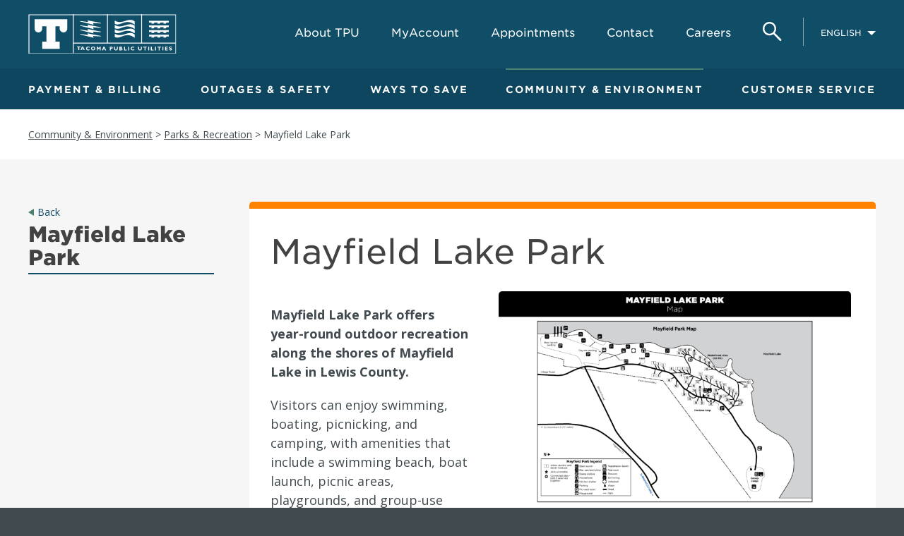

--- FILE ---
content_type: text/html; charset=UTF-8
request_url: https://www.mytpu.org/community-environment/parks-recreation/mayfield-lake-park/
body_size: 38101
content:

<!doctype html>
<html class="no-js">
<head>

	<meta charset="utf-8" />
	<meta http-equiv="X-UA-Compatible" content="IE=edge,chrome=1"><script type="text/javascript">(window.NREUM||(NREUM={})).init={ajax:{deny_list:["bam.nr-data.net"]},feature_flags:["soft_nav"]};(window.NREUM||(NREUM={})).loader_config={licenseKey:"dbdd9d4960",applicationID:"346098572",browserID:"346098977"};;/*! For license information please see nr-loader-rum-1.308.0.min.js.LICENSE.txt */
(()=>{var e,t,r={163:(e,t,r)=>{"use strict";r.d(t,{j:()=>E});var n=r(384),i=r(1741);var a=r(2555);r(860).K7.genericEvents;const s="experimental.resources",o="register",c=e=>{if(!e||"string"!=typeof e)return!1;try{document.createDocumentFragment().querySelector(e)}catch{return!1}return!0};var d=r(2614),u=r(944),l=r(8122);const f="[data-nr-mask]",g=e=>(0,l.a)(e,(()=>{const e={feature_flags:[],experimental:{allow_registered_children:!1,resources:!1},mask_selector:"*",block_selector:"[data-nr-block]",mask_input_options:{color:!1,date:!1,"datetime-local":!1,email:!1,month:!1,number:!1,range:!1,search:!1,tel:!1,text:!1,time:!1,url:!1,week:!1,textarea:!1,select:!1,password:!0}};return{ajax:{deny_list:void 0,block_internal:!0,enabled:!0,autoStart:!0},api:{get allow_registered_children(){return e.feature_flags.includes(o)||e.experimental.allow_registered_children},set allow_registered_children(t){e.experimental.allow_registered_children=t},duplicate_registered_data:!1},browser_consent_mode:{enabled:!1},distributed_tracing:{enabled:void 0,exclude_newrelic_header:void 0,cors_use_newrelic_header:void 0,cors_use_tracecontext_headers:void 0,allowed_origins:void 0},get feature_flags(){return e.feature_flags},set feature_flags(t){e.feature_flags=t},generic_events:{enabled:!0,autoStart:!0},harvest:{interval:30},jserrors:{enabled:!0,autoStart:!0},logging:{enabled:!0,autoStart:!0},metrics:{enabled:!0,autoStart:!0},obfuscate:void 0,page_action:{enabled:!0},page_view_event:{enabled:!0,autoStart:!0},page_view_timing:{enabled:!0,autoStart:!0},performance:{capture_marks:!1,capture_measures:!1,capture_detail:!0,resources:{get enabled(){return e.feature_flags.includes(s)||e.experimental.resources},set enabled(t){e.experimental.resources=t},asset_types:[],first_party_domains:[],ignore_newrelic:!0}},privacy:{cookies_enabled:!0},proxy:{assets:void 0,beacon:void 0},session:{expiresMs:d.wk,inactiveMs:d.BB},session_replay:{autoStart:!0,enabled:!1,preload:!1,sampling_rate:10,error_sampling_rate:100,collect_fonts:!1,inline_images:!1,fix_stylesheets:!0,mask_all_inputs:!0,get mask_text_selector(){return e.mask_selector},set mask_text_selector(t){c(t)?e.mask_selector="".concat(t,",").concat(f):""===t||null===t?e.mask_selector=f:(0,u.R)(5,t)},get block_class(){return"nr-block"},get ignore_class(){return"nr-ignore"},get mask_text_class(){return"nr-mask"},get block_selector(){return e.block_selector},set block_selector(t){c(t)?e.block_selector+=",".concat(t):""!==t&&(0,u.R)(6,t)},get mask_input_options(){return e.mask_input_options},set mask_input_options(t){t&&"object"==typeof t?e.mask_input_options={...t,password:!0}:(0,u.R)(7,t)}},session_trace:{enabled:!0,autoStart:!0},soft_navigations:{enabled:!0,autoStart:!0},spa:{enabled:!0,autoStart:!0},ssl:void 0,user_actions:{enabled:!0,elementAttributes:["id","className","tagName","type"]}}})());var p=r(6154),m=r(9324);let h=0;const v={buildEnv:m.F3,distMethod:m.Xs,version:m.xv,originTime:p.WN},b={consented:!1},y={appMetadata:{},get consented(){return this.session?.state?.consent||b.consented},set consented(e){b.consented=e},customTransaction:void 0,denyList:void 0,disabled:!1,harvester:void 0,isolatedBacklog:!1,isRecording:!1,loaderType:void 0,maxBytes:3e4,obfuscator:void 0,onerror:void 0,ptid:void 0,releaseIds:{},session:void 0,timeKeeper:void 0,registeredEntities:[],jsAttributesMetadata:{bytes:0},get harvestCount(){return++h}},_=e=>{const t=(0,l.a)(e,y),r=Object.keys(v).reduce((e,t)=>(e[t]={value:v[t],writable:!1,configurable:!0,enumerable:!0},e),{});return Object.defineProperties(t,r)};var w=r(5701);const x=e=>{const t=e.startsWith("http");e+="/",r.p=t?e:"https://"+e};var R=r(7836),k=r(3241);const A={accountID:void 0,trustKey:void 0,agentID:void 0,licenseKey:void 0,applicationID:void 0,xpid:void 0},S=e=>(0,l.a)(e,A),T=new Set;function E(e,t={},r,s){let{init:o,info:c,loader_config:d,runtime:u={},exposed:l=!0}=t;if(!c){const e=(0,n.pV)();o=e.init,c=e.info,d=e.loader_config}e.init=g(o||{}),e.loader_config=S(d||{}),c.jsAttributes??={},p.bv&&(c.jsAttributes.isWorker=!0),e.info=(0,a.D)(c);const f=e.init,m=[c.beacon,c.errorBeacon];T.has(e.agentIdentifier)||(f.proxy.assets&&(x(f.proxy.assets),m.push(f.proxy.assets)),f.proxy.beacon&&m.push(f.proxy.beacon),e.beacons=[...m],function(e){const t=(0,n.pV)();Object.getOwnPropertyNames(i.W.prototype).forEach(r=>{const n=i.W.prototype[r];if("function"!=typeof n||"constructor"===n)return;let a=t[r];e[r]&&!1!==e.exposed&&"micro-agent"!==e.runtime?.loaderType&&(t[r]=(...t)=>{const n=e[r](...t);return a?a(...t):n})})}(e),(0,n.US)("activatedFeatures",w.B)),u.denyList=[...f.ajax.deny_list||[],...f.ajax.block_internal?m:[]],u.ptid=e.agentIdentifier,u.loaderType=r,e.runtime=_(u),T.has(e.agentIdentifier)||(e.ee=R.ee.get(e.agentIdentifier),e.exposed=l,(0,k.W)({agentIdentifier:e.agentIdentifier,drained:!!w.B?.[e.agentIdentifier],type:"lifecycle",name:"initialize",feature:void 0,data:e.config})),T.add(e.agentIdentifier)}},384:(e,t,r)=>{"use strict";r.d(t,{NT:()=>s,US:()=>u,Zm:()=>o,bQ:()=>d,dV:()=>c,pV:()=>l});var n=r(6154),i=r(1863),a=r(1910);const s={beacon:"bam.nr-data.net",errorBeacon:"bam.nr-data.net"};function o(){return n.gm.NREUM||(n.gm.NREUM={}),void 0===n.gm.newrelic&&(n.gm.newrelic=n.gm.NREUM),n.gm.NREUM}function c(){let e=o();return e.o||(e.o={ST:n.gm.setTimeout,SI:n.gm.setImmediate||n.gm.setInterval,CT:n.gm.clearTimeout,XHR:n.gm.XMLHttpRequest,REQ:n.gm.Request,EV:n.gm.Event,PR:n.gm.Promise,MO:n.gm.MutationObserver,FETCH:n.gm.fetch,WS:n.gm.WebSocket},(0,a.i)(...Object.values(e.o))),e}function d(e,t){let r=o();r.initializedAgents??={},t.initializedAt={ms:(0,i.t)(),date:new Date},r.initializedAgents[e]=t}function u(e,t){o()[e]=t}function l(){return function(){let e=o();const t=e.info||{};e.info={beacon:s.beacon,errorBeacon:s.errorBeacon,...t}}(),function(){let e=o();const t=e.init||{};e.init={...t}}(),c(),function(){let e=o();const t=e.loader_config||{};e.loader_config={...t}}(),o()}},782:(e,t,r)=>{"use strict";r.d(t,{T:()=>n});const n=r(860).K7.pageViewTiming},860:(e,t,r)=>{"use strict";r.d(t,{$J:()=>u,K7:()=>c,P3:()=>d,XX:()=>i,Yy:()=>o,df:()=>a,qY:()=>n,v4:()=>s});const n="events",i="jserrors",a="browser/blobs",s="rum",o="browser/logs",c={ajax:"ajax",genericEvents:"generic_events",jserrors:i,logging:"logging",metrics:"metrics",pageAction:"page_action",pageViewEvent:"page_view_event",pageViewTiming:"page_view_timing",sessionReplay:"session_replay",sessionTrace:"session_trace",softNav:"soft_navigations",spa:"spa"},d={[c.pageViewEvent]:1,[c.pageViewTiming]:2,[c.metrics]:3,[c.jserrors]:4,[c.spa]:5,[c.ajax]:6,[c.sessionTrace]:7,[c.softNav]:8,[c.sessionReplay]:9,[c.logging]:10,[c.genericEvents]:11},u={[c.pageViewEvent]:s,[c.pageViewTiming]:n,[c.ajax]:n,[c.spa]:n,[c.softNav]:n,[c.metrics]:i,[c.jserrors]:i,[c.sessionTrace]:a,[c.sessionReplay]:a,[c.logging]:o,[c.genericEvents]:"ins"}},944:(e,t,r)=>{"use strict";r.d(t,{R:()=>i});var n=r(3241);function i(e,t){"function"==typeof console.debug&&(console.debug("New Relic Warning: https://github.com/newrelic/newrelic-browser-agent/blob/main/docs/warning-codes.md#".concat(e),t),(0,n.W)({agentIdentifier:null,drained:null,type:"data",name:"warn",feature:"warn",data:{code:e,secondary:t}}))}},1687:(e,t,r)=>{"use strict";r.d(t,{Ak:()=>d,Ze:()=>f,x3:()=>u});var n=r(3241),i=r(7836),a=r(3606),s=r(860),o=r(2646);const c={};function d(e,t){const r={staged:!1,priority:s.P3[t]||0};l(e),c[e].get(t)||c[e].set(t,r)}function u(e,t){e&&c[e]&&(c[e].get(t)&&c[e].delete(t),p(e,t,!1),c[e].size&&g(e))}function l(e){if(!e)throw new Error("agentIdentifier required");c[e]||(c[e]=new Map)}function f(e="",t="feature",r=!1){if(l(e),!e||!c[e].get(t)||r)return p(e,t);c[e].get(t).staged=!0,g(e)}function g(e){const t=Array.from(c[e]);t.every(([e,t])=>t.staged)&&(t.sort((e,t)=>e[1].priority-t[1].priority),t.forEach(([t])=>{c[e].delete(t),p(e,t)}))}function p(e,t,r=!0){const s=e?i.ee.get(e):i.ee,c=a.i.handlers;if(!s.aborted&&s.backlog&&c){if((0,n.W)({agentIdentifier:e,type:"lifecycle",name:"drain",feature:t}),r){const e=s.backlog[t],r=c[t];if(r){for(let t=0;e&&t<e.length;++t)m(e[t],r);Object.entries(r).forEach(([e,t])=>{Object.values(t||{}).forEach(t=>{t[0]?.on&&t[0]?.context()instanceof o.y&&t[0].on(e,t[1])})})}}s.isolatedBacklog||delete c[t],s.backlog[t]=null,s.emit("drain-"+t,[])}}function m(e,t){var r=e[1];Object.values(t[r]||{}).forEach(t=>{var r=e[0];if(t[0]===r){var n=t[1],i=e[3],a=e[2];n.apply(i,a)}})}},1738:(e,t,r)=>{"use strict";r.d(t,{U:()=>g,Y:()=>f});var n=r(3241),i=r(9908),a=r(1863),s=r(944),o=r(5701),c=r(3969),d=r(8362),u=r(860),l=r(4261);function f(e,t,r,a){const f=a||r;!f||f[e]&&f[e]!==d.d.prototype[e]||(f[e]=function(){(0,i.p)(c.xV,["API/"+e+"/called"],void 0,u.K7.metrics,r.ee),(0,n.W)({agentIdentifier:r.agentIdentifier,drained:!!o.B?.[r.agentIdentifier],type:"data",name:"api",feature:l.Pl+e,data:{}});try{return t.apply(this,arguments)}catch(e){(0,s.R)(23,e)}})}function g(e,t,r,n,s){const o=e.info;null===r?delete o.jsAttributes[t]:o.jsAttributes[t]=r,(s||null===r)&&(0,i.p)(l.Pl+n,[(0,a.t)(),t,r],void 0,"session",e.ee)}},1741:(e,t,r)=>{"use strict";r.d(t,{W:()=>a});var n=r(944),i=r(4261);class a{#e(e,...t){if(this[e]!==a.prototype[e])return this[e](...t);(0,n.R)(35,e)}addPageAction(e,t){return this.#e(i.hG,e,t)}register(e){return this.#e(i.eY,e)}recordCustomEvent(e,t){return this.#e(i.fF,e,t)}setPageViewName(e,t){return this.#e(i.Fw,e,t)}setCustomAttribute(e,t,r){return this.#e(i.cD,e,t,r)}noticeError(e,t){return this.#e(i.o5,e,t)}setUserId(e,t=!1){return this.#e(i.Dl,e,t)}setApplicationVersion(e){return this.#e(i.nb,e)}setErrorHandler(e){return this.#e(i.bt,e)}addRelease(e,t){return this.#e(i.k6,e,t)}log(e,t){return this.#e(i.$9,e,t)}start(){return this.#e(i.d3)}finished(e){return this.#e(i.BL,e)}recordReplay(){return this.#e(i.CH)}pauseReplay(){return this.#e(i.Tb)}addToTrace(e){return this.#e(i.U2,e)}setCurrentRouteName(e){return this.#e(i.PA,e)}interaction(e){return this.#e(i.dT,e)}wrapLogger(e,t,r){return this.#e(i.Wb,e,t,r)}measure(e,t){return this.#e(i.V1,e,t)}consent(e){return this.#e(i.Pv,e)}}},1863:(e,t,r)=>{"use strict";function n(){return Math.floor(performance.now())}r.d(t,{t:()=>n})},1910:(e,t,r)=>{"use strict";r.d(t,{i:()=>a});var n=r(944);const i=new Map;function a(...e){return e.every(e=>{if(i.has(e))return i.get(e);const t="function"==typeof e?e.toString():"",r=t.includes("[native code]"),a=t.includes("nrWrapper");return r||a||(0,n.R)(64,e?.name||t),i.set(e,r),r})}},2555:(e,t,r)=>{"use strict";r.d(t,{D:()=>o,f:()=>s});var n=r(384),i=r(8122);const a={beacon:n.NT.beacon,errorBeacon:n.NT.errorBeacon,licenseKey:void 0,applicationID:void 0,sa:void 0,queueTime:void 0,applicationTime:void 0,ttGuid:void 0,user:void 0,account:void 0,product:void 0,extra:void 0,jsAttributes:{},userAttributes:void 0,atts:void 0,transactionName:void 0,tNamePlain:void 0};function s(e){try{return!!e.licenseKey&&!!e.errorBeacon&&!!e.applicationID}catch(e){return!1}}const o=e=>(0,i.a)(e,a)},2614:(e,t,r)=>{"use strict";r.d(t,{BB:()=>s,H3:()=>n,g:()=>d,iL:()=>c,tS:()=>o,uh:()=>i,wk:()=>a});const n="NRBA",i="SESSION",a=144e5,s=18e5,o={STARTED:"session-started",PAUSE:"session-pause",RESET:"session-reset",RESUME:"session-resume",UPDATE:"session-update"},c={SAME_TAB:"same-tab",CROSS_TAB:"cross-tab"},d={OFF:0,FULL:1,ERROR:2}},2646:(e,t,r)=>{"use strict";r.d(t,{y:()=>n});class n{constructor(e){this.contextId=e}}},2843:(e,t,r)=>{"use strict";r.d(t,{G:()=>a,u:()=>i});var n=r(3878);function i(e,t=!1,r,i){(0,n.DD)("visibilitychange",function(){if(t)return void("hidden"===document.visibilityState&&e());e(document.visibilityState)},r,i)}function a(e,t,r){(0,n.sp)("pagehide",e,t,r)}},3241:(e,t,r)=>{"use strict";r.d(t,{W:()=>a});var n=r(6154);const i="newrelic";function a(e={}){try{n.gm.dispatchEvent(new CustomEvent(i,{detail:e}))}catch(e){}}},3606:(e,t,r)=>{"use strict";r.d(t,{i:()=>a});var n=r(9908);a.on=s;var i=a.handlers={};function a(e,t,r,a){s(a||n.d,i,e,t,r)}function s(e,t,r,i,a){a||(a="feature"),e||(e=n.d);var s=t[a]=t[a]||{};(s[r]=s[r]||[]).push([e,i])}},3878:(e,t,r)=>{"use strict";function n(e,t){return{capture:e,passive:!1,signal:t}}function i(e,t,r=!1,i){window.addEventListener(e,t,n(r,i))}function a(e,t,r=!1,i){document.addEventListener(e,t,n(r,i))}r.d(t,{DD:()=>a,jT:()=>n,sp:()=>i})},3969:(e,t,r)=>{"use strict";r.d(t,{TZ:()=>n,XG:()=>o,rs:()=>i,xV:()=>s,z_:()=>a});const n=r(860).K7.metrics,i="sm",a="cm",s="storeSupportabilityMetrics",o="storeEventMetrics"},4234:(e,t,r)=>{"use strict";r.d(t,{W:()=>a});var n=r(7836),i=r(1687);class a{constructor(e,t){this.agentIdentifier=e,this.ee=n.ee.get(e),this.featureName=t,this.blocked=!1}deregisterDrain(){(0,i.x3)(this.agentIdentifier,this.featureName)}}},4261:(e,t,r)=>{"use strict";r.d(t,{$9:()=>d,BL:()=>o,CH:()=>g,Dl:()=>_,Fw:()=>y,PA:()=>h,Pl:()=>n,Pv:()=>k,Tb:()=>l,U2:()=>a,V1:()=>R,Wb:()=>x,bt:()=>b,cD:()=>v,d3:()=>w,dT:()=>c,eY:()=>p,fF:()=>f,hG:()=>i,k6:()=>s,nb:()=>m,o5:()=>u});const n="api-",i="addPageAction",a="addToTrace",s="addRelease",o="finished",c="interaction",d="log",u="noticeError",l="pauseReplay",f="recordCustomEvent",g="recordReplay",p="register",m="setApplicationVersion",h="setCurrentRouteName",v="setCustomAttribute",b="setErrorHandler",y="setPageViewName",_="setUserId",w="start",x="wrapLogger",R="measure",k="consent"},5289:(e,t,r)=>{"use strict";r.d(t,{GG:()=>s,Qr:()=>c,sB:()=>o});var n=r(3878),i=r(6389);function a(){return"undefined"==typeof document||"complete"===document.readyState}function s(e,t){if(a())return e();const r=(0,i.J)(e),s=setInterval(()=>{a()&&(clearInterval(s),r())},500);(0,n.sp)("load",r,t)}function o(e){if(a())return e();(0,n.DD)("DOMContentLoaded",e)}function c(e){if(a())return e();(0,n.sp)("popstate",e)}},5607:(e,t,r)=>{"use strict";r.d(t,{W:()=>n});const n=(0,r(9566).bz)()},5701:(e,t,r)=>{"use strict";r.d(t,{B:()=>a,t:()=>s});var n=r(3241);const i=new Set,a={};function s(e,t){const r=t.agentIdentifier;a[r]??={},e&&"object"==typeof e&&(i.has(r)||(t.ee.emit("rumresp",[e]),a[r]=e,i.add(r),(0,n.W)({agentIdentifier:r,loaded:!0,drained:!0,type:"lifecycle",name:"load",feature:void 0,data:e})))}},6154:(e,t,r)=>{"use strict";r.d(t,{OF:()=>c,RI:()=>i,WN:()=>u,bv:()=>a,eN:()=>l,gm:()=>s,mw:()=>o,sb:()=>d});var n=r(1863);const i="undefined"!=typeof window&&!!window.document,a="undefined"!=typeof WorkerGlobalScope&&("undefined"!=typeof self&&self instanceof WorkerGlobalScope&&self.navigator instanceof WorkerNavigator||"undefined"!=typeof globalThis&&globalThis instanceof WorkerGlobalScope&&globalThis.navigator instanceof WorkerNavigator),s=i?window:"undefined"!=typeof WorkerGlobalScope&&("undefined"!=typeof self&&self instanceof WorkerGlobalScope&&self||"undefined"!=typeof globalThis&&globalThis instanceof WorkerGlobalScope&&globalThis),o=Boolean("hidden"===s?.document?.visibilityState),c=/iPad|iPhone|iPod/.test(s.navigator?.userAgent),d=c&&"undefined"==typeof SharedWorker,u=((()=>{const e=s.navigator?.userAgent?.match(/Firefox[/\s](\d+\.\d+)/);Array.isArray(e)&&e.length>=2&&e[1]})(),Date.now()-(0,n.t)()),l=()=>"undefined"!=typeof PerformanceNavigationTiming&&s?.performance?.getEntriesByType("navigation")?.[0]?.responseStart},6389:(e,t,r)=>{"use strict";function n(e,t=500,r={}){const n=r?.leading||!1;let i;return(...r)=>{n&&void 0===i&&(e.apply(this,r),i=setTimeout(()=>{i=clearTimeout(i)},t)),n||(clearTimeout(i),i=setTimeout(()=>{e.apply(this,r)},t))}}function i(e){let t=!1;return(...r)=>{t||(t=!0,e.apply(this,r))}}r.d(t,{J:()=>i,s:()=>n})},6630:(e,t,r)=>{"use strict";r.d(t,{T:()=>n});const n=r(860).K7.pageViewEvent},7699:(e,t,r)=>{"use strict";r.d(t,{It:()=>a,KC:()=>o,No:()=>i,qh:()=>s});var n=r(860);const i=16e3,a=1e6,s="SESSION_ERROR",o={[n.K7.logging]:!0,[n.K7.genericEvents]:!1,[n.K7.jserrors]:!1,[n.K7.ajax]:!1}},7836:(e,t,r)=>{"use strict";r.d(t,{P:()=>o,ee:()=>c});var n=r(384),i=r(8990),a=r(2646),s=r(5607);const o="nr@context:".concat(s.W),c=function e(t,r){var n={},s={},u={},l=!1;try{l=16===r.length&&d.initializedAgents?.[r]?.runtime.isolatedBacklog}catch(e){}var f={on:p,addEventListener:p,removeEventListener:function(e,t){var r=n[e];if(!r)return;for(var i=0;i<r.length;i++)r[i]===t&&r.splice(i,1)},emit:function(e,r,n,i,a){!1!==a&&(a=!0);if(c.aborted&&!i)return;t&&a&&t.emit(e,r,n);var o=g(n);m(e).forEach(e=>{e.apply(o,r)});var d=v()[s[e]];d&&d.push([f,e,r,o]);return o},get:h,listeners:m,context:g,buffer:function(e,t){const r=v();if(t=t||"feature",f.aborted)return;Object.entries(e||{}).forEach(([e,n])=>{s[n]=t,t in r||(r[t]=[])})},abort:function(){f._aborted=!0,Object.keys(f.backlog).forEach(e=>{delete f.backlog[e]})},isBuffering:function(e){return!!v()[s[e]]},debugId:r,backlog:l?{}:t&&"object"==typeof t.backlog?t.backlog:{},isolatedBacklog:l};return Object.defineProperty(f,"aborted",{get:()=>{let e=f._aborted||!1;return e||(t&&(e=t.aborted),e)}}),f;function g(e){return e&&e instanceof a.y?e:e?(0,i.I)(e,o,()=>new a.y(o)):new a.y(o)}function p(e,t){n[e]=m(e).concat(t)}function m(e){return n[e]||[]}function h(t){return u[t]=u[t]||e(f,t)}function v(){return f.backlog}}(void 0,"globalEE"),d=(0,n.Zm)();d.ee||(d.ee=c)},8122:(e,t,r)=>{"use strict";r.d(t,{a:()=>i});var n=r(944);function i(e,t){try{if(!e||"object"!=typeof e)return(0,n.R)(3);if(!t||"object"!=typeof t)return(0,n.R)(4);const r=Object.create(Object.getPrototypeOf(t),Object.getOwnPropertyDescriptors(t)),a=0===Object.keys(r).length?e:r;for(let s in a)if(void 0!==e[s])try{if(null===e[s]){r[s]=null;continue}Array.isArray(e[s])&&Array.isArray(t[s])?r[s]=Array.from(new Set([...e[s],...t[s]])):"object"==typeof e[s]&&"object"==typeof t[s]?r[s]=i(e[s],t[s]):r[s]=e[s]}catch(e){r[s]||(0,n.R)(1,e)}return r}catch(e){(0,n.R)(2,e)}}},8362:(e,t,r)=>{"use strict";r.d(t,{d:()=>a});var n=r(9566),i=r(1741);class a extends i.W{agentIdentifier=(0,n.LA)(16)}},8374:(e,t,r)=>{r.nc=(()=>{try{return document?.currentScript?.nonce}catch(e){}return""})()},8990:(e,t,r)=>{"use strict";r.d(t,{I:()=>i});var n=Object.prototype.hasOwnProperty;function i(e,t,r){if(n.call(e,t))return e[t];var i=r();if(Object.defineProperty&&Object.keys)try{return Object.defineProperty(e,t,{value:i,writable:!0,enumerable:!1}),i}catch(e){}return e[t]=i,i}},9324:(e,t,r)=>{"use strict";r.d(t,{F3:()=>i,Xs:()=>a,xv:()=>n});const n="1.308.0",i="PROD",a="CDN"},9566:(e,t,r)=>{"use strict";r.d(t,{LA:()=>o,bz:()=>s});var n=r(6154);const i="xxxxxxxx-xxxx-4xxx-yxxx-xxxxxxxxxxxx";function a(e,t){return e?15&e[t]:16*Math.random()|0}function s(){const e=n.gm?.crypto||n.gm?.msCrypto;let t,r=0;return e&&e.getRandomValues&&(t=e.getRandomValues(new Uint8Array(30))),i.split("").map(e=>"x"===e?a(t,r++).toString(16):"y"===e?(3&a()|8).toString(16):e).join("")}function o(e){const t=n.gm?.crypto||n.gm?.msCrypto;let r,i=0;t&&t.getRandomValues&&(r=t.getRandomValues(new Uint8Array(e)));const s=[];for(var o=0;o<e;o++)s.push(a(r,i++).toString(16));return s.join("")}},9908:(e,t,r)=>{"use strict";r.d(t,{d:()=>n,p:()=>i});var n=r(7836).ee.get("handle");function i(e,t,r,i,a){a?(a.buffer([e],i),a.emit(e,t,r)):(n.buffer([e],i),n.emit(e,t,r))}}},n={};function i(e){var t=n[e];if(void 0!==t)return t.exports;var a=n[e]={exports:{}};return r[e](a,a.exports,i),a.exports}i.m=r,i.d=(e,t)=>{for(var r in t)i.o(t,r)&&!i.o(e,r)&&Object.defineProperty(e,r,{enumerable:!0,get:t[r]})},i.f={},i.e=e=>Promise.all(Object.keys(i.f).reduce((t,r)=>(i.f[r](e,t),t),[])),i.u=e=>"nr-rum-1.308.0.min.js",i.o=(e,t)=>Object.prototype.hasOwnProperty.call(e,t),e={},t="NRBA-1.308.0.PROD:",i.l=(r,n,a,s)=>{if(e[r])e[r].push(n);else{var o,c;if(void 0!==a)for(var d=document.getElementsByTagName("script"),u=0;u<d.length;u++){var l=d[u];if(l.getAttribute("src")==r||l.getAttribute("data-webpack")==t+a){o=l;break}}if(!o){c=!0;var f={296:"sha512-+MIMDsOcckGXa1EdWHqFNv7P+JUkd5kQwCBr3KE6uCvnsBNUrdSt4a/3/L4j4TxtnaMNjHpza2/erNQbpacJQA=="};(o=document.createElement("script")).charset="utf-8",i.nc&&o.setAttribute("nonce",i.nc),o.setAttribute("data-webpack",t+a),o.src=r,0!==o.src.indexOf(window.location.origin+"/")&&(o.crossOrigin="anonymous"),f[s]&&(o.integrity=f[s])}e[r]=[n];var g=(t,n)=>{o.onerror=o.onload=null,clearTimeout(p);var i=e[r];if(delete e[r],o.parentNode&&o.parentNode.removeChild(o),i&&i.forEach(e=>e(n)),t)return t(n)},p=setTimeout(g.bind(null,void 0,{type:"timeout",target:o}),12e4);o.onerror=g.bind(null,o.onerror),o.onload=g.bind(null,o.onload),c&&document.head.appendChild(o)}},i.r=e=>{"undefined"!=typeof Symbol&&Symbol.toStringTag&&Object.defineProperty(e,Symbol.toStringTag,{value:"Module"}),Object.defineProperty(e,"__esModule",{value:!0})},i.p="https://js-agent.newrelic.com/",(()=>{var e={374:0,840:0};i.f.j=(t,r)=>{var n=i.o(e,t)?e[t]:void 0;if(0!==n)if(n)r.push(n[2]);else{var a=new Promise((r,i)=>n=e[t]=[r,i]);r.push(n[2]=a);var s=i.p+i.u(t),o=new Error;i.l(s,r=>{if(i.o(e,t)&&(0!==(n=e[t])&&(e[t]=void 0),n)){var a=r&&("load"===r.type?"missing":r.type),s=r&&r.target&&r.target.src;o.message="Loading chunk "+t+" failed: ("+a+": "+s+")",o.name="ChunkLoadError",o.type=a,o.request=s,n[1](o)}},"chunk-"+t,t)}};var t=(t,r)=>{var n,a,[s,o,c]=r,d=0;if(s.some(t=>0!==e[t])){for(n in o)i.o(o,n)&&(i.m[n]=o[n]);if(c)c(i)}for(t&&t(r);d<s.length;d++)a=s[d],i.o(e,a)&&e[a]&&e[a][0](),e[a]=0},r=self["webpackChunk:NRBA-1.308.0.PROD"]=self["webpackChunk:NRBA-1.308.0.PROD"]||[];r.forEach(t.bind(null,0)),r.push=t.bind(null,r.push.bind(r))})(),(()=>{"use strict";i(8374);var e=i(8362),t=i(860);const r=Object.values(t.K7);var n=i(163);var a=i(9908),s=i(1863),o=i(4261),c=i(1738);var d=i(1687),u=i(4234),l=i(5289),f=i(6154),g=i(944),p=i(384);const m=e=>f.RI&&!0===e?.privacy.cookies_enabled;function h(e){return!!(0,p.dV)().o.MO&&m(e)&&!0===e?.session_trace.enabled}var v=i(6389),b=i(7699);class y extends u.W{constructor(e,t){super(e.agentIdentifier,t),this.agentRef=e,this.abortHandler=void 0,this.featAggregate=void 0,this.loadedSuccessfully=void 0,this.onAggregateImported=new Promise(e=>{this.loadedSuccessfully=e}),this.deferred=Promise.resolve(),!1===e.init[this.featureName].autoStart?this.deferred=new Promise((t,r)=>{this.ee.on("manual-start-all",(0,v.J)(()=>{(0,d.Ak)(e.agentIdentifier,this.featureName),t()}))}):(0,d.Ak)(e.agentIdentifier,t)}importAggregator(e,t,r={}){if(this.featAggregate)return;const n=async()=>{let n;await this.deferred;try{if(m(e.init)){const{setupAgentSession:t}=await i.e(296).then(i.bind(i,3305));n=t(e)}}catch(e){(0,g.R)(20,e),this.ee.emit("internal-error",[e]),(0,a.p)(b.qh,[e],void 0,this.featureName,this.ee)}try{if(!this.#t(this.featureName,n,e.init))return(0,d.Ze)(this.agentIdentifier,this.featureName),void this.loadedSuccessfully(!1);const{Aggregate:i}=await t();this.featAggregate=new i(e,r),e.runtime.harvester.initializedAggregates.push(this.featAggregate),this.loadedSuccessfully(!0)}catch(e){(0,g.R)(34,e),this.abortHandler?.(),(0,d.Ze)(this.agentIdentifier,this.featureName,!0),this.loadedSuccessfully(!1),this.ee&&this.ee.abort()}};f.RI?(0,l.GG)(()=>n(),!0):n()}#t(e,r,n){if(this.blocked)return!1;switch(e){case t.K7.sessionReplay:return h(n)&&!!r;case t.K7.sessionTrace:return!!r;default:return!0}}}var _=i(6630),w=i(2614),x=i(3241);class R extends y{static featureName=_.T;constructor(e){var t;super(e,_.T),this.setupInspectionEvents(e.agentIdentifier),t=e,(0,c.Y)(o.Fw,function(e,r){"string"==typeof e&&("/"!==e.charAt(0)&&(e="/"+e),t.runtime.customTransaction=(r||"http://custom.transaction")+e,(0,a.p)(o.Pl+o.Fw,[(0,s.t)()],void 0,void 0,t.ee))},t),this.importAggregator(e,()=>i.e(296).then(i.bind(i,3943)))}setupInspectionEvents(e){const t=(t,r)=>{t&&(0,x.W)({agentIdentifier:e,timeStamp:t.timeStamp,loaded:"complete"===t.target.readyState,type:"window",name:r,data:t.target.location+""})};(0,l.sB)(e=>{t(e,"DOMContentLoaded")}),(0,l.GG)(e=>{t(e,"load")}),(0,l.Qr)(e=>{t(e,"navigate")}),this.ee.on(w.tS.UPDATE,(t,r)=>{(0,x.W)({agentIdentifier:e,type:"lifecycle",name:"session",data:r})})}}class k extends e.d{constructor(e){var t;(super(),f.gm)?(this.features={},(0,p.bQ)(this.agentIdentifier,this),this.desiredFeatures=new Set(e.features||[]),this.desiredFeatures.add(R),(0,n.j)(this,e,e.loaderType||"agent"),t=this,(0,c.Y)(o.cD,function(e,r,n=!1){if("string"==typeof e){if(["string","number","boolean"].includes(typeof r)||null===r)return(0,c.U)(t,e,r,o.cD,n);(0,g.R)(40,typeof r)}else(0,g.R)(39,typeof e)},t),function(e){(0,c.Y)(o.Dl,function(t,r=!1){if("string"!=typeof t&&null!==t)return void(0,g.R)(41,typeof t);const n=e.info.jsAttributes["enduser.id"];r&&null!=n&&n!==t?(0,a.p)(o.Pl+"setUserIdAndResetSession",[t],void 0,"session",e.ee):(0,c.U)(e,"enduser.id",t,o.Dl,!0)},e)}(this),function(e){(0,c.Y)(o.nb,function(t){if("string"==typeof t||null===t)return(0,c.U)(e,"application.version",t,o.nb,!1);(0,g.R)(42,typeof t)},e)}(this),function(e){(0,c.Y)(o.d3,function(){e.ee.emit("manual-start-all")},e)}(this),function(e){(0,c.Y)(o.Pv,function(t=!0){if("boolean"==typeof t){if((0,a.p)(o.Pl+o.Pv,[t],void 0,"session",e.ee),e.runtime.consented=t,t){const t=e.features.page_view_event;t.onAggregateImported.then(e=>{const r=t.featAggregate;e&&!r.sentRum&&r.sendRum()})}}else(0,g.R)(65,typeof t)},e)}(this),this.run()):(0,g.R)(21)}get config(){return{info:this.info,init:this.init,loader_config:this.loader_config,runtime:this.runtime}}get api(){return this}run(){try{const e=function(e){const t={};return r.forEach(r=>{t[r]=!!e[r]?.enabled}),t}(this.init),n=[...this.desiredFeatures];n.sort((e,r)=>t.P3[e.featureName]-t.P3[r.featureName]),n.forEach(r=>{if(!e[r.featureName]&&r.featureName!==t.K7.pageViewEvent)return;if(r.featureName===t.K7.spa)return void(0,g.R)(67);const n=function(e){switch(e){case t.K7.ajax:return[t.K7.jserrors];case t.K7.sessionTrace:return[t.K7.ajax,t.K7.pageViewEvent];case t.K7.sessionReplay:return[t.K7.sessionTrace];case t.K7.pageViewTiming:return[t.K7.pageViewEvent];default:return[]}}(r.featureName).filter(e=>!(e in this.features));n.length>0&&(0,g.R)(36,{targetFeature:r.featureName,missingDependencies:n}),this.features[r.featureName]=new r(this)})}catch(e){(0,g.R)(22,e);for(const e in this.features)this.features[e].abortHandler?.();const t=(0,p.Zm)();delete t.initializedAgents[this.agentIdentifier]?.features,delete this.sharedAggregator;return t.ee.get(this.agentIdentifier).abort(),!1}}}var A=i(2843),S=i(782);class T extends y{static featureName=S.T;constructor(e){super(e,S.T),f.RI&&((0,A.u)(()=>(0,a.p)("docHidden",[(0,s.t)()],void 0,S.T,this.ee),!0),(0,A.G)(()=>(0,a.p)("winPagehide",[(0,s.t)()],void 0,S.T,this.ee)),this.importAggregator(e,()=>i.e(296).then(i.bind(i,2117))))}}var E=i(3969);class I extends y{static featureName=E.TZ;constructor(e){super(e,E.TZ),f.RI&&document.addEventListener("securitypolicyviolation",e=>{(0,a.p)(E.xV,["Generic/CSPViolation/Detected"],void 0,this.featureName,this.ee)}),this.importAggregator(e,()=>i.e(296).then(i.bind(i,9623)))}}new k({features:[R,T,I],loaderType:"lite"})})()})();</script>

	<title>Mayfield Lake Park - Tacoma Public Utilities</title>

	<meta name="viewport" content="width=device-width, initial-scale=1, user-scalable=no" />

	<meta name='searchMetaKeyword' content='fvwebpage'>

	<link rel="shortcut icon" type="image/png" href="https://www.mytpu.org/wp-content/themes/tpu/img/favicon.png">
	<link rel="apple-touch-icon" href="https://www.mytpu.org/wp-content/themes/tpu/img/favicon-76.png" sizes="76x76">
	<link rel="apple-touch-icon" href="https://www.mytpu.org/wp-content/themes/tpu/img/favicon-120.png" sizes="120x120">
	<link rel="apple-touch-icon" href="https://www.mytpu.org/wp-content/themes/tpu/img/favicon-152.png" sizes="152x152">

		<link rel="stylesheet" type="text/css" href="https://cloud.typography.com/7400476/7703012/css/fonts.css" />
	
	<!-- Facebook Pixel Code -->
	<script>!function(f,b,e,v,n,t,s){if(f.fbq)return;n=f.fbq=function(){n.callMethod?n.callMethod.apply(n,arguments):n.queue.push(arguments)}; if(!f._fbq)f._fbq=n;n.push=n;n.loaded=!0;n.version='2.0'; n.queue=[];t=b.createElement(e);t.async=!0; t.src=v;s=b.getElementsByTagName(e)[0]; s.parentNode.insertBefore(t,s)}(window, document,'script','https://connect.facebook.net/en_US/fbevents.js'); fbq('init', '604332593315543'); fbq('track', 'PageView');</script>
	<noscript><img height="1" width="1" style="display:none" src="https://www.facebook.com/tr?id=604332593315543&ev=PageView&noscript=1"/></noscript>
	<!-- End Facebook Pixel Code -->

	<meta name='robots' content='index, follow, max-image-preview:large, max-snippet:-1, max-video-preview:-1' />

<!-- Google Tag Manager for WordPress by gtm4wp.com -->
<script data-cfasync="false" data-pagespeed-no-defer>
	var gtm4wp_datalayer_name = "dataLayer";
	var dataLayer = dataLayer || [];
</script>
<!-- End Google Tag Manager for WordPress by gtm4wp.com -->
	<!-- This site is optimized with the Yoast SEO plugin v26.7 - https://yoast.com/wordpress/plugins/seo/ -->
	<link rel="canonical" href="https://www.mytpu.org/community-environment/parks-recreation/mayfield-lake-park/" />
	<meta property="og:locale" content="en_US" />
	<meta property="og:type" content="article" />
	<meta property="og:title" content="Mayfield Lake Park - Tacoma Public Utilities" />
	<meta property="og:description" content="Mayfield Lake Park offers year-round outdoor recreation along the shores of Mayfield Lake in Lewis County. Visitors can enjoy swimming, boating, picnicking, and camping, with amenities that include a swimming [&hellip;]" />
	<meta property="og:url" content="https://www.mytpu.org/community-environment/parks-recreation/mayfield-lake-park/" />
	<meta property="og:site_name" content="Tacoma Public Utilities" />
	<meta property="article:modified_time" content="2026-01-06T00:20:17+00:00" />
	<meta property="og:image" content="https://www.mytpu.org/wp-content/uploads/5247I_TP_MayfieldLakePark_MapOnly.png" />
	<meta property="og:image:width" content="3400" />
	<meta property="og:image:height" content="2200" />
	<meta property="og:image:type" content="image/png" />
	<meta name="twitter:card" content="summary_large_image" />
	<meta name="twitter:site" content="@MyTPU" />
	<meta name="twitter:label1" content="Est. reading time" />
	<meta name="twitter:data1" content="4 minutes" />
	<script type="application/ld+json" class="yoast-schema-graph">{"@context":"https://schema.org","@graph":[{"@type":"WebPage","@id":"https://www.mytpu.org/community-environment/parks-recreation/mayfield-lake-park/","url":"https://www.mytpu.org/community-environment/parks-recreation/mayfield-lake-park/","name":"Mayfield Lake Park - Tacoma Public Utilities","isPartOf":{"@id":"https://www.mytpu.org/#website"},"primaryImageOfPage":{"@id":"https://www.mytpu.org/community-environment/parks-recreation/mayfield-lake-park/#primaryimage"},"image":{"@id":"https://www.mytpu.org/community-environment/parks-recreation/mayfield-lake-park/#primaryimage"},"thumbnailUrl":"https://www.mytpu.org/wp-content/uploads/5247I_TP_MayfieldLakePark_MapOnly-420x272.png","datePublished":"2019-02-25T05:13:02+00:00","dateModified":"2026-01-06T00:20:17+00:00","breadcrumb":{"@id":"https://www.mytpu.org/community-environment/parks-recreation/mayfield-lake-park/#breadcrumb"},"inLanguage":"en-US","potentialAction":[{"@type":"ReadAction","target":["https://www.mytpu.org/community-environment/parks-recreation/mayfield-lake-park/"]}]},{"@type":"ImageObject","inLanguage":"en-US","@id":"https://www.mytpu.org/community-environment/parks-recreation/mayfield-lake-park/#primaryimage","url":"https://www.mytpu.org/wp-content/uploads/5247I_TP_MayfieldLakePark_MapOnly.png","contentUrl":"https://www.mytpu.org/wp-content/uploads/5247I_TP_MayfieldLakePark_MapOnly.png","width":3400,"height":2200,"caption":"Mayfield Lake Park"},{"@type":"BreadcrumbList","@id":"https://www.mytpu.org/community-environment/parks-recreation/mayfield-lake-park/#breadcrumb","itemListElement":[{"@type":"ListItem","position":1,"name":"Home","item":"https://www.mytpu.org/"},{"@type":"ListItem","position":2,"name":"Community &#038; Environment","item":"https://www.mytpu.org/community-environment/"},{"@type":"ListItem","position":3,"name":"Parks &#038; Recreation","item":"https://www.mytpu.org/community-environment/parks-recreation/"},{"@type":"ListItem","position":4,"name":"Mayfield Lake Park"}]},{"@type":"WebSite","@id":"https://www.mytpu.org/#website","url":"https://www.mytpu.org/","name":"Tacoma Public Utilities","description":"","potentialAction":[{"@type":"SearchAction","target":{"@type":"EntryPoint","urlTemplate":"https://www.mytpu.org/?s={search_term_string}"},"query-input":{"@type":"PropertyValueSpecification","valueRequired":true,"valueName":"search_term_string"}}],"inLanguage":"en-US"}]}</script>
	<!-- / Yoast SEO plugin. -->


<link rel='dns-prefetch' href='//translate.google.com' />
<link rel='dns-prefetch' href='//www.gstatic.com' />
<link rel='dns-prefetch' href='//ajax.googleapis.com' />
<link rel="alternate" title="oEmbed (JSON)" type="application/json+oembed" href="https://www.mytpu.org/wp-json/oembed/1.0/embed?url=https%3A%2F%2Fwww.mytpu.org%2Fcommunity-environment%2Fparks-recreation%2Fmayfield-lake-park%2F" />
<link rel="alternate" title="oEmbed (XML)" type="text/xml+oembed" href="https://www.mytpu.org/wp-json/oembed/1.0/embed?url=https%3A%2F%2Fwww.mytpu.org%2Fcommunity-environment%2Fparks-recreation%2Fmayfield-lake-park%2F&#038;format=xml" />
<style id='wp-img-auto-sizes-contain-inline-css' type='text/css'>
img:is([sizes=auto i],[sizes^="auto," i]){contain-intrinsic-size:3000px 1500px}
/*# sourceURL=wp-img-auto-sizes-contain-inline-css */
</style>
<link rel='stylesheet' id='tribe-events-pro-mini-calendar-block-styles-css' href='https://www.mytpu.org/wp-content/plugins/events-calendar-pro/build/css/tribe-events-pro-mini-calendar-block.css?ver=7.7.11' type='text/css' media='all' />
<style id='wp-emoji-styles-inline-css' type='text/css'>

	img.wp-smiley, img.emoji {
		display: inline !important;
		border: none !important;
		box-shadow: none !important;
		height: 1em !important;
		width: 1em !important;
		margin: 0 0.07em !important;
		vertical-align: -0.1em !important;
		background: none !important;
		padding: 0 !important;
	}
/*# sourceURL=wp-emoji-styles-inline-css */
</style>
<link rel='stylesheet' id='wp-block-library-css' href='https://www.mytpu.org/wp-includes/css/dist/block-library/style.min.css?ver=6.9' type='text/css' media='all' />
<style id='global-styles-inline-css' type='text/css'>
:root{--wp--preset--aspect-ratio--square: 1;--wp--preset--aspect-ratio--4-3: 4/3;--wp--preset--aspect-ratio--3-4: 3/4;--wp--preset--aspect-ratio--3-2: 3/2;--wp--preset--aspect-ratio--2-3: 2/3;--wp--preset--aspect-ratio--16-9: 16/9;--wp--preset--aspect-ratio--9-16: 9/16;--wp--preset--color--black: #000000;--wp--preset--color--cyan-bluish-gray: #abb8c3;--wp--preset--color--white: #ffffff;--wp--preset--color--pale-pink: #f78da7;--wp--preset--color--vivid-red: #cf2e2e;--wp--preset--color--luminous-vivid-orange: #ff6900;--wp--preset--color--luminous-vivid-amber: #fcb900;--wp--preset--color--light-green-cyan: #7bdcb5;--wp--preset--color--vivid-green-cyan: #00d084;--wp--preset--color--pale-cyan-blue: #8ed1fc;--wp--preset--color--vivid-cyan-blue: #0693e3;--wp--preset--color--vivid-purple: #9b51e0;--wp--preset--gradient--vivid-cyan-blue-to-vivid-purple: linear-gradient(135deg,rgb(6,147,227) 0%,rgb(155,81,224) 100%);--wp--preset--gradient--light-green-cyan-to-vivid-green-cyan: linear-gradient(135deg,rgb(122,220,180) 0%,rgb(0,208,130) 100%);--wp--preset--gradient--luminous-vivid-amber-to-luminous-vivid-orange: linear-gradient(135deg,rgb(252,185,0) 0%,rgb(255,105,0) 100%);--wp--preset--gradient--luminous-vivid-orange-to-vivid-red: linear-gradient(135deg,rgb(255,105,0) 0%,rgb(207,46,46) 100%);--wp--preset--gradient--very-light-gray-to-cyan-bluish-gray: linear-gradient(135deg,rgb(238,238,238) 0%,rgb(169,184,195) 100%);--wp--preset--gradient--cool-to-warm-spectrum: linear-gradient(135deg,rgb(74,234,220) 0%,rgb(151,120,209) 20%,rgb(207,42,186) 40%,rgb(238,44,130) 60%,rgb(251,105,98) 80%,rgb(254,248,76) 100%);--wp--preset--gradient--blush-light-purple: linear-gradient(135deg,rgb(255,206,236) 0%,rgb(152,150,240) 100%);--wp--preset--gradient--blush-bordeaux: linear-gradient(135deg,rgb(254,205,165) 0%,rgb(254,45,45) 50%,rgb(107,0,62) 100%);--wp--preset--gradient--luminous-dusk: linear-gradient(135deg,rgb(255,203,112) 0%,rgb(199,81,192) 50%,rgb(65,88,208) 100%);--wp--preset--gradient--pale-ocean: linear-gradient(135deg,rgb(255,245,203) 0%,rgb(182,227,212) 50%,rgb(51,167,181) 100%);--wp--preset--gradient--electric-grass: linear-gradient(135deg,rgb(202,248,128) 0%,rgb(113,206,126) 100%);--wp--preset--gradient--midnight: linear-gradient(135deg,rgb(2,3,129) 0%,rgb(40,116,252) 100%);--wp--preset--font-size--small: 13px;--wp--preset--font-size--medium: 20px;--wp--preset--font-size--large: 36px;--wp--preset--font-size--x-large: 42px;--wp--preset--spacing--20: 0.44rem;--wp--preset--spacing--30: 0.67rem;--wp--preset--spacing--40: 1rem;--wp--preset--spacing--50: 1.5rem;--wp--preset--spacing--60: 2.25rem;--wp--preset--spacing--70: 3.38rem;--wp--preset--spacing--80: 5.06rem;--wp--preset--shadow--natural: 6px 6px 9px rgba(0, 0, 0, 0.2);--wp--preset--shadow--deep: 12px 12px 50px rgba(0, 0, 0, 0.4);--wp--preset--shadow--sharp: 6px 6px 0px rgba(0, 0, 0, 0.2);--wp--preset--shadow--outlined: 6px 6px 0px -3px rgb(255, 255, 255), 6px 6px rgb(0, 0, 0);--wp--preset--shadow--crisp: 6px 6px 0px rgb(0, 0, 0);}:where(.is-layout-flex){gap: 0.5em;}:where(.is-layout-grid){gap: 0.5em;}body .is-layout-flex{display: flex;}.is-layout-flex{flex-wrap: wrap;align-items: center;}.is-layout-flex > :is(*, div){margin: 0;}body .is-layout-grid{display: grid;}.is-layout-grid > :is(*, div){margin: 0;}:where(.wp-block-columns.is-layout-flex){gap: 2em;}:where(.wp-block-columns.is-layout-grid){gap: 2em;}:where(.wp-block-post-template.is-layout-flex){gap: 1.25em;}:where(.wp-block-post-template.is-layout-grid){gap: 1.25em;}.has-black-color{color: var(--wp--preset--color--black) !important;}.has-cyan-bluish-gray-color{color: var(--wp--preset--color--cyan-bluish-gray) !important;}.has-white-color{color: var(--wp--preset--color--white) !important;}.has-pale-pink-color{color: var(--wp--preset--color--pale-pink) !important;}.has-vivid-red-color{color: var(--wp--preset--color--vivid-red) !important;}.has-luminous-vivid-orange-color{color: var(--wp--preset--color--luminous-vivid-orange) !important;}.has-luminous-vivid-amber-color{color: var(--wp--preset--color--luminous-vivid-amber) !important;}.has-light-green-cyan-color{color: var(--wp--preset--color--light-green-cyan) !important;}.has-vivid-green-cyan-color{color: var(--wp--preset--color--vivid-green-cyan) !important;}.has-pale-cyan-blue-color{color: var(--wp--preset--color--pale-cyan-blue) !important;}.has-vivid-cyan-blue-color{color: var(--wp--preset--color--vivid-cyan-blue) !important;}.has-vivid-purple-color{color: var(--wp--preset--color--vivid-purple) !important;}.has-black-background-color{background-color: var(--wp--preset--color--black) !important;}.has-cyan-bluish-gray-background-color{background-color: var(--wp--preset--color--cyan-bluish-gray) !important;}.has-white-background-color{background-color: var(--wp--preset--color--white) !important;}.has-pale-pink-background-color{background-color: var(--wp--preset--color--pale-pink) !important;}.has-vivid-red-background-color{background-color: var(--wp--preset--color--vivid-red) !important;}.has-luminous-vivid-orange-background-color{background-color: var(--wp--preset--color--luminous-vivid-orange) !important;}.has-luminous-vivid-amber-background-color{background-color: var(--wp--preset--color--luminous-vivid-amber) !important;}.has-light-green-cyan-background-color{background-color: var(--wp--preset--color--light-green-cyan) !important;}.has-vivid-green-cyan-background-color{background-color: var(--wp--preset--color--vivid-green-cyan) !important;}.has-pale-cyan-blue-background-color{background-color: var(--wp--preset--color--pale-cyan-blue) !important;}.has-vivid-cyan-blue-background-color{background-color: var(--wp--preset--color--vivid-cyan-blue) !important;}.has-vivid-purple-background-color{background-color: var(--wp--preset--color--vivid-purple) !important;}.has-black-border-color{border-color: var(--wp--preset--color--black) !important;}.has-cyan-bluish-gray-border-color{border-color: var(--wp--preset--color--cyan-bluish-gray) !important;}.has-white-border-color{border-color: var(--wp--preset--color--white) !important;}.has-pale-pink-border-color{border-color: var(--wp--preset--color--pale-pink) !important;}.has-vivid-red-border-color{border-color: var(--wp--preset--color--vivid-red) !important;}.has-luminous-vivid-orange-border-color{border-color: var(--wp--preset--color--luminous-vivid-orange) !important;}.has-luminous-vivid-amber-border-color{border-color: var(--wp--preset--color--luminous-vivid-amber) !important;}.has-light-green-cyan-border-color{border-color: var(--wp--preset--color--light-green-cyan) !important;}.has-vivid-green-cyan-border-color{border-color: var(--wp--preset--color--vivid-green-cyan) !important;}.has-pale-cyan-blue-border-color{border-color: var(--wp--preset--color--pale-cyan-blue) !important;}.has-vivid-cyan-blue-border-color{border-color: var(--wp--preset--color--vivid-cyan-blue) !important;}.has-vivid-purple-border-color{border-color: var(--wp--preset--color--vivid-purple) !important;}.has-vivid-cyan-blue-to-vivid-purple-gradient-background{background: var(--wp--preset--gradient--vivid-cyan-blue-to-vivid-purple) !important;}.has-light-green-cyan-to-vivid-green-cyan-gradient-background{background: var(--wp--preset--gradient--light-green-cyan-to-vivid-green-cyan) !important;}.has-luminous-vivid-amber-to-luminous-vivid-orange-gradient-background{background: var(--wp--preset--gradient--luminous-vivid-amber-to-luminous-vivid-orange) !important;}.has-luminous-vivid-orange-to-vivid-red-gradient-background{background: var(--wp--preset--gradient--luminous-vivid-orange-to-vivid-red) !important;}.has-very-light-gray-to-cyan-bluish-gray-gradient-background{background: var(--wp--preset--gradient--very-light-gray-to-cyan-bluish-gray) !important;}.has-cool-to-warm-spectrum-gradient-background{background: var(--wp--preset--gradient--cool-to-warm-spectrum) !important;}.has-blush-light-purple-gradient-background{background: var(--wp--preset--gradient--blush-light-purple) !important;}.has-blush-bordeaux-gradient-background{background: var(--wp--preset--gradient--blush-bordeaux) !important;}.has-luminous-dusk-gradient-background{background: var(--wp--preset--gradient--luminous-dusk) !important;}.has-pale-ocean-gradient-background{background: var(--wp--preset--gradient--pale-ocean) !important;}.has-electric-grass-gradient-background{background: var(--wp--preset--gradient--electric-grass) !important;}.has-midnight-gradient-background{background: var(--wp--preset--gradient--midnight) !important;}.has-small-font-size{font-size: var(--wp--preset--font-size--small) !important;}.has-medium-font-size{font-size: var(--wp--preset--font-size--medium) !important;}.has-large-font-size{font-size: var(--wp--preset--font-size--large) !important;}.has-x-large-font-size{font-size: var(--wp--preset--font-size--x-large) !important;}
/*# sourceURL=global-styles-inline-css */
</style>

<style id='classic-theme-styles-inline-css' type='text/css'>
/*! This file is auto-generated */
.wp-block-button__link{color:#fff;background-color:#32373c;border-radius:9999px;box-shadow:none;text-decoration:none;padding:calc(.667em + 2px) calc(1.333em + 2px);font-size:1.125em}.wp-block-file__button{background:#32373c;color:#fff;text-decoration:none}
/*# sourceURL=/wp-includes/css/classic-themes.min.css */
</style>
<link rel='stylesheet' id='wp-components-css' href='https://www.mytpu.org/wp-includes/css/dist/components/style.min.css?ver=6.9' type='text/css' media='all' />
<link rel='stylesheet' id='wp-preferences-css' href='https://www.mytpu.org/wp-includes/css/dist/preferences/style.min.css?ver=6.9' type='text/css' media='all' />
<link rel='stylesheet' id='wp-block-editor-css' href='https://www.mytpu.org/wp-includes/css/dist/block-editor/style.min.css?ver=6.9' type='text/css' media='all' />
<link rel='stylesheet' id='popup-maker-block-library-style-css' href='https://www.mytpu.org/wp-content/plugins/popup-maker/dist/packages/block-library-style.css?ver=dbea705cfafe089d65f1' type='text/css' media='all' />
<link rel='stylesheet' id='jquery-ui-styles-css' href='https://ajax.googleapis.com/ajax/libs/jqueryui/1.8/themes/base/jquery-ui.css?ver=6.9' type='text/css' media='all' />
<link rel='stylesheet' id='gearlab-tools-search-css' href='https://www.mytpu.org/wp-content/plugins/gearlab-tools/css/gearlab-tools-search.css?ver=6.9' type='text/css' media='all' />
<link rel='stylesheet' id='google-language-translator-css' href='https://www.mytpu.org/wp-content/plugins/google-language-translator/css/style.css?ver=6.0.20' type='text/css' media='' />
<link rel='stylesheet' id='project-css-css' href='https://www.mytpu.org/wp-content/themes/tpu/style.css?ver=1710521952466' type='text/css' media='all' />
<link rel='stylesheet' id='project-print-css-css' href='https://www.mytpu.org/wp-content/themes/tpu/print.css?ver=1710521952466' type='text/css' media='print' />
<script type="text/javascript" src="https://www.mytpu.org/wp-includes/js/jquery/jquery.min.js?ver=3.7.1" id="jquery-core-js"></script>
<script type="text/javascript" src="https://www.mytpu.org/wp-includes/js/jquery/jquery-migrate.min.js?ver=3.4.1" id="jquery-migrate-js"></script>
<script type="text/javascript" src="https://www.mytpu.org/wp-content/themes/tpu/js/modernizr/modernizr.custom.53630.js?ver=1710521952466" id="project-modernizr-js"></script>
<script type="text/javascript" src="https://www.gstatic.com/charts/loader.js?ver=6.9" id="google-charts-js"></script>
<link rel="https://api.w.org/" href="https://www.mytpu.org/wp-json/" /><link rel="alternate" title="JSON" type="application/json" href="https://www.mytpu.org/wp-json/wp/v2/pages/1289" /><link rel="EditURI" type="application/rsd+xml" title="RSD" href="https://www.mytpu.org/xmlrpc.php?rsd" />
<meta name="generator" content="WordPress 6.9" />
<link rel='shortlink' href='https://www.mytpu.org/?p=1289' />
<style>#google_language_translator a{display:none!important;}div.skiptranslate.goog-te-gadget{display:inline!important;}.goog-te-gadget{color:transparent!important;}.goog-te-gadget{font-size:0px!important;}.goog-branding{display:none;}.goog-tooltip{display: none!important;}.goog-tooltip:hover{display: none!important;}.goog-text-highlight{background-color:transparent!important;border:none!important;box-shadow:none!important;}#google_language_translator select.goog-te-combo{color:#ffffff;}div.skiptranslate{display:none!important;}body{top:0px!important;}#goog-gt-{display:none!important;}font font{background-color:transparent!important;box-shadow:none!important;position:initial!important;}#glt-translate-trigger{left:20px;right:auto;}#glt-translate-trigger > span{color:#ffffff;}#glt-translate-trigger{background:#f89406;}.goog-te-gadget .goog-te-combo{width:100%;}#google_language_translator .goog-te-gadget .goog-te-combo{background:#236682;border:0!important;}</style><!-- <script type="text/javascript">var vs_account_id = "fwABAWA1WiEl1wAQ";</script> <script type="text/javascript" src="https://rw1.calls.net/euinc/number-changer.js"> </script> --><meta name="tec-api-version" content="v1"><meta name="tec-api-origin" content="https://www.mytpu.org"><link rel="alternate" href="https://www.mytpu.org/wp-json/tribe/events/v1/" />
<!-- Google Tag Manager for WordPress by gtm4wp.com -->
<!-- GTM Container placement set to footer -->
<script data-cfasync="false" data-pagespeed-no-defer type="text/javascript">
	var dataLayer_content = {"pagePostType":"page","pagePostType2":"single-page","pagePostAuthor":"Angie Carson"};
	dataLayer.push( dataLayer_content );
</script>
<script data-cfasync="false" data-pagespeed-no-defer type="text/javascript">
(function(w,d,s,l,i){w[l]=w[l]||[];w[l].push({'gtm.start':
new Date().getTime(),event:'gtm.js'});var f=d.getElementsByTagName(s)[0],
j=d.createElement(s),dl=l!='dataLayer'?'&l='+l:'';j.async=true;j.src=
'//www.googletagmanager.com/gtm.js?id='+i+dl;f.parentNode.insertBefore(j,f);
})(window,document,'script','dataLayer','GTM-MZQ4JGF');
</script>
<!-- End Google Tag Manager for WordPress by gtm4wp.com -->		<style type="text/css" id="wp-custom-css">
			.pum-overlay.pum-active,
	.pum-overlay.pum-active .popmake.active {
    		display: block !important;
	}		</style>
		

</head>
<body class="wp-singular page-template-default page page-id-1289 page-child parent-pageid-1285 wp-theme-tpu tribe-no-js type-power">
<div class="site-wrapper"><div class="site-pusher">

	
			<header class="site-header" itemscope itemtype="http://schema.org/Organization">
							<a class="logo" href="/" title="Tacoma Public Utilities" itemprop="logo" itemscope itemtype="http://schema.org/ImageObject">
					<img src="https://www.mytpu.org/wp-content/themes/tpu/img/logo.svg" alt="Tacoma Public Utilities" />
					<img src="https://www.mytpu.org/wp-content/themes/tpu/img/logo-print.svg" alt="Tacoma Public Utilities" class="print" />
					<!-- Rich Snippet/schema.org markup about this Organization -->
					<meta itemprop="url" content="https://www.mytpu.org/wp-content/themes/tpu/img/logo.png">
					<meta itemprop="name" content="Tacoma Public Utilities">
					<meta itemprop="url" content="https://www.mytpu.org">
					<meta itemprop="description" content="">
				</a>
				<a class="menu-btn">
					<span>Menu</span>
				    <div class="toggle"><span></span><span></span><span></span><span></span></div>
				</a>
					</header>
		<nav class="main-nav">
    
        <ul class="main-nav__global" itemscope itemtype="http://schema.org/SiteNavigationElement">
                            <li><a href="/about-tpu/" itemprop="url">
                    <span itemprop="name">About TPU</span>
                </a></li>
                            <li><a href="https://myaccount.mytpu.org/" itemprop="url">
                    <span itemprop="name">MyAccount</span>
                </a></li>
                            <li><a href="https://mytpuappt.cityoftacoma.org/" itemprop="url">
                    <span itemprop="name">Appointments</span>
                </a></li>
                            <li><a href="/contact/" itemprop="url">
                    <span itemprop="name">Contact</span>
                </a></li>
                            <li><a href="/careers/" itemprop="url">
                    <span itemprop="name">Careers</span>
                </a></li>
                        <li><a class="open-search" href="#search-popup"><svg xmlns="http://www.w3.org/2000/svg" width="27" height="27" viewBox="0 0 27 27">
  <path fill="#FFF" fill-rule="evenodd" d="M606.887346,16.7921591 C602.994744,16.7921591 599.82838,13.5730227 599.82838,9.61629545 C599.82838,5.659875 602.994744,2.44073864 606.887346,2.44073864 C610.779334,2.44073864 613.946005,5.659875 613.946005,9.61629545 C613.946005,13.5730227 610.779334,16.7921591 606.887346,16.7921591 M606.887346,0 C601.649346,0 597.387948,4.31386364 597.387948,9.61629545 C597.387948,11.8444091 598.142107,13.8961023 599.40313,15.528375 L590.395255,24.6632727 C589.862925,25.2032727 589.869062,26.0724886 590.409062,26.6048182 C590.6763,26.8686818 591.024539,27 591.372778,27 C591.727153,27 592.081528,26.8637727 592.3503,26.5913182 L601.373823,17.4401591 C602.929698,18.5667955 604.832584,19.2328977 606.887346,19.2328977 C612.125346,19.2328977 616.386437,14.9190341 616.386437,9.61629545 C616.386437,4.31386364 612.125346,0 606.887346,0" transform="matrix(-1 0 0 1 616.386 0)"/>
</svg>
<span>Search</span></a></li>
            <li class="translate"><span>ENGLISH
                <div class="translate-widget"><div id="google_language_translator" class="default-language-en"></div></div>
            </span></li>
        </ul>

        <ul class="main-nav__menu" itemscope itemtype="http://schema.org/SiteNavigationElement">
                            <li class=" menu-item menu-item-type-post_type menu-item-object-page menu-item-1044 menu-item-has-children">

                    <a href="/payment-billing/" itemprop="url">
                        <span itemprop="name">Payment &#038; Billing</span>
                    </a>

                                                                <ul class="main-nav__dropdown">
                                                      <li class=" menu-item menu-item-type-post_type menu-item-object-page menu-item-18256">
                                <a href="/about-myaccount/">About MyAccount</a>

                                                                                                            
                            </li>
                                                      <li class=" menu-item menu-item-type-post_type menu-item-object-page menu-item-5701">
                                <a href="/payment-billing/understanding-your-bill/">Understanding Your Bill</a>

                                                                                                            
                            </li>
                                                      <li class=" menu-item menu-item-type-post_type menu-item-object-page menu-item-27231">
                                <a href="/payment-billing/meter-information/">Meter Information</a>

                                                                                                            
                            </li>
                                                      <li class=" menu-item menu-item-type-post_type menu-item-object-page menu-item-1046 menu-item-has-children">
                                <a href="/payment-billing/payment-information/">Payment Information</a>

                                                                                                                <ul class="main-nav__third">
                                                                                      <li class=" menu-item menu-item-type-post_type menu-item-object-page menu-item-1048">
                                                <a href="/payment-billing/payment-information/ways-to-pay/">Ways to Pay</a>
                                            </li>
                                                                                      <li class=" menu-item menu-item-type-post_type menu-item-object-page menu-item-1049 menu-item-has-children">
                                                <a href="/payment-billing/payment-information/payment-assistance/">Payment Assistance</a>
                                            </li>
                                                                                      <li class=" menu-item menu-item-type-post_type menu-item-object-page menu-item-1055">
                                                <a href="/payment-billing/payment-information/environmental-services/">Environmental Services – City of Tacoma</a>
                                            </li>
                                                                                      <li class=" menu-item menu-item-type-post_type menu-item-object-page menu-item-1056">
                                                <a href="/payment-billing/payment-information/digital-bill-inserts/">Digital Bill Inserts</a>
                                            </li>
                                                                                      <li class=" menu-item menu-item-type-post_type menu-item-object-page menu-item-1047">
                                                <a href="/payment-billing/payment-information/budget-billing/">Budget Billing</a>
                                            </li>
                                                                                      <li class=" menu-item menu-item-type-post_type menu-item-object-page menu-item-1052">
                                                <a href="/payment-billing/payment-information/late-payments/">Late Payments</a>
                                            </li>
                                                                                  </ul>
                                                                         
                            </li>
                                                      <li class=" menu-item menu-item-type-post_type menu-item-object-page menu-item-1057">
                                <a href="/payment-billing/start-stop-service/">Start/Stop Service</a>

                                                                                                            
                            </li>
                                                      <li class=" menu-item menu-item-type-post_type menu-item-object-page menu-item-1059 menu-item-has-children">
                                <a href="/payment-billing/rate-information/">Rate Information</a>

                                                                                                                <ul class="main-nav__third">
                                                                                      <li class=" menu-item menu-item-type-post_type menu-item-object-page menu-item-1060 menu-item-has-children">
                                                <a href="/payment-billing/rate-information/power-rates/">Power Rates</a>
                                            </li>
                                                                                      <li class=" menu-item menu-item-type-post_type menu-item-object-page menu-item-1063 menu-item-has-children">
                                                <a href="/payment-billing/rate-information/water-rates/">Water Rates</a>
                                            </li>
                                                                                      <li class=" menu-item menu-item-type-post_type menu-item-object-page menu-item-14346">
                                                <a href="/payment-billing/rate-information/university-place-rates/">University Place Rates</a>
                                            </li>
                                                                                  </ul>
                                                                         
                            </li>
                                                      <li class=" menu-item menu-item-type-post_type menu-item-object-page menu-item-15694 menu-item-has-children">
                                <a href="/business-center/">Business Center</a>

                                                                                                                <ul class="main-nav__third">
                                                                                      <li class=" menu-item menu-item-type-post_type menu-item-object-page menu-item-15695">
                                                <a href="/business-center/washington-clean-buildings-law/">Washington Clean Buildings Law</a>
                                            </li>
                                                                                  </ul>
                                                                         
                            </li>
                                                      <li class=" menu-item menu-item-type-post_type menu-item-object-page menu-item-1064 menu-item-has-children">
                                <a href="/payment-billing/business-solutions-office/">Business Solutions Office</a>

                                                                                                                <ul class="main-nav__third">
                                                                                      <li class=" menu-item menu-item-type-post_type menu-item-object-page menu-item-1065">
                                                <a href="/payment-billing/business-solutions-office/deposits/">Deposits</a>
                                            </li>
                                                                                      <li class=" menu-item menu-item-type-post_type menu-item-object-page menu-item-1051">
                                                <a href="/payment-billing/business-solutions-office/late-payments/">Late Payments</a>
                                            </li>
                                                                                      <li class=" menu-item menu-item-type-post_type menu-item-object-page menu-item-1066">
                                                <a href="/payment-billing/business-solutions-office/property-managers/">Property Managers</a>
                                            </li>
                                                                                  </ul>
                                                                         
                            </li>
                                                      <li class=" menu-item menu-item-type-post_type menu-item-object-page menu-item-1068">
                                <a href="/payment-billing/scams/">Scams</a>

                                                                                                            
                            </li>
                                                  </ul>
                                        
                </li>
                            <li class=" menu-item menu-item-type-post_type menu-item-object-page menu-item-1088 menu-item-has-children">

                    <a href="/outages-safety/" itemprop="url">
                        <span itemprop="name">Outages &#038; Safety</span>
                    </a>

                                                                <ul class="main-nav__dropdown">
                                                      <li class=" menu-item menu-item-type-post_type menu-item-object-page menu-item-12973 menu-item-has-children">
                                <a href="/outages-safety/power-outages/">Power Outages</a>

                                                                                                                <ul class="main-nav__third">
                                                                                      <li class=" menu-item menu-item-type-post_type menu-item-object-page menu-item-1089">
                                                <a href="/outages-safety/power-out-at-home/">Power Out at Home</a>
                                            </li>
                                                                                      <li class=" menu-item menu-item-type-post_type menu-item-object-page menu-item-1090">
                                                <a href="/outages-safety/power-out-at-your-business/">Power Out at Your Business</a>
                                            </li>
                                                                                      <li class=" menu-item menu-item-type-post_type menu-item-object-page menu-item-1092">
                                                <a href="/outages-safety/how-we-restore-power/">How We Restore Power</a>
                                            </li>
                                                                                  </ul>
                                                                         
                            </li>
                                                      <li class=" menu-item menu-item-type-post_type menu-item-object-page menu-item-23569 menu-item-has-children">
                                <a href="/outages-safety/water-events/">Water Events</a>

                                                                                                                <ul class="main-nav__third">
                                                                                      <li class=" menu-item menu-item-type-post_type menu-item-object-page menu-item-6693">
                                                <a href="/outages-safety/water-events/water-trouble/">Water Trouble</a>
                                            </li>
                                                                                      <li class=" menu-item menu-item-type-post_type menu-item-object-page menu-item-11058">
                                                <a href="/outages-safety/water-events/water-system-restoration/">Water System Restoration</a>
                                            </li>
                                                                                  </ul>
                                                                         
                            </li>
                                                      <li class=" menu-item menu-item-type-post_type menu-item-object-page menu-item-6698 menu-item-has-children">
                                <a href="/outages-safety/safety-information/">Safety Information</a>

                                                                                                                <ul class="main-nav__third">
                                                                                      <li class=" menu-item menu-item-type-post_type menu-item-object-page menu-item-1095">
                                                <a href="/outages-safety/safety-information/right-tree-right-place/">Right Tree, Right Place</a>
                                            </li>
                                                                                  </ul>
                                                                         
                            </li>
                                                      <li class=" menu-item menu-item-type-post_type menu-item-object-page menu-item-1096">
                                <a href="/outages-safety/call-before-you-dig/">Call Before You Dig</a>

                                                                                                            
                            </li>
                                                  </ul>
                                        
                </li>
                            <li class=" menu-item menu-item-type-post_type menu-item-object-page menu-item-1180 menu-item-has-children">

                    <a href="/ways-to-save/" itemprop="url">
                        <span itemprop="name">Ways to Save</span>
                    </a>

                                                                <ul class="main-nav__dropdown">
                                                      <li class=" menu-item menu-item-type-post_type menu-item-object-page menu-item-1181 menu-item-has-children">
                                <a href="/ways-to-save/residential-incentives/">Residential Incentives</a>

                                                                                                                <ul class="main-nav__third">
                                                                                      <li class=" menu-item menu-item-type-post_type menu-item-object-page menu-item-1183">
                                                <a href="/ways-to-save/residential-incentives/heat-pump/">Heat Pumps</a>
                                            </li>
                                                                                      <li class=" menu-item menu-item-type-post_type menu-item-object-page menu-item-1190">
                                                <a href="/ways-to-save/residential-incentives/hybrid-water-heater/">Electric Hybrid Water Heater</a>
                                            </li>
                                                                                      <li class=" menu-item menu-item-type-post_type menu-item-object-page menu-item-1186">
                                                <a href="/ways-to-save/residential-incentives/insulation/">Insulation</a>
                                            </li>
                                                                                      <li class=" menu-item menu-item-type-post_type menu-item-object-page menu-item-1187">
                                                <a href="/ways-to-save/residential-incentives/windows/">Windows</a>
                                            </li>
                                                                                      <li class=" menu-item menu-item-type-post_type menu-item-object-page menu-item-1185">
                                                <a href="/ways-to-save/residential-incentives/duct-sealing/">Duct Sealing And Duct Insulation</a>
                                            </li>
                                                                                      <li class=" menu-item menu-item-type-post_type menu-item-object-page menu-item-1182">
                                                <a href="/ways-to-save/residential-incentives/thermostats/">Thermostats</a>
                                            </li>
                                                                                      <li class=" menu-item menu-item-type-post_type menu-item-object-page menu-item-1188">
                                                <a href="/ways-to-save/residential-incentives/lighting/">Lighting</a>
                                            </li>
                                                                                      <li class=" menu-item menu-item-type-post_type menu-item-object-page menu-item-8866">
                                                <a href="/ways-to-save/residential-incentives/smart-irrigation/">Smart Irrigation</a>
                                            </li>
                                                                                      <li class=" menu-item menu-item-type-post_type menu-item-object-page menu-item-16276">
                                                <a href="/ways-to-save/residential-incentives/ev-charging/">EV Charging</a>
                                            </li>
                                                                                      <li class=" menu-item menu-item-type-post_type menu-item-object-page menu-item-28825">
                                                <a href="/ways-to-save/residential-incentives/home-electrification-assessment/">Home Electrification Assessment</a>
                                            </li>
                                                                                      <li class=" menu-item menu-item-type-custom menu-item-object-custom menu-item-21170">
                                                <a href="/ways-to-save/save-water-lower-bill/install-instant-savings-with-your-free-water-savings-kit/">Water Savings Kits</a>
                                            </li>
                                                                                      <li class=" menu-item menu-item-type-post_type menu-item-object-page menu-item-1192">
                                                <a href="/ways-to-save/residential-incentives/incentive-forms/">Incentive Forms and Documents</a>
                                            </li>
                                                                                  </ul>
                                                                         
                            </li>
                                                      <li class=" menu-item menu-item-type-post_type menu-item-object-page menu-item-1203 menu-item-has-children">
                                <a href="/ways-to-save/business-rebates/">Business Rebates</a>

                                                                                                                <ul class="main-nav__third">
                                                                                      <li class=" menu-item menu-item-type-post_type menu-item-object-page menu-item-1204">
                                                <a href="/ways-to-save/business-rebates/save-with-lighting/">Save with Lighting</a>
                                            </li>
                                                                                      <li class=" menu-item menu-item-type-post_type menu-item-object-page menu-item-1207">
                                                <a href="/ways-to-save/business-rebates/save-with-hvac/">Save with HVAC</a>
                                            </li>
                                                                                      <li class=" menu-item menu-item-type-post_type menu-item-object-page menu-item-1205">
                                                <a href="/ways-to-save/business-rebates/save-new-construction/">Save with New Construction</a>
                                            </li>
                                                                                      <li class=" menu-item menu-item-type-post_type menu-item-object-page menu-item-1208">
                                                <a href="/ways-to-save/business-rebates/custom-projects/">Custom Projects</a>
                                            </li>
                                                                                      <li class=" menu-item menu-item-type-post_type menu-item-object-page menu-item-25456">
                                                <a href="/ways-to-save/business-rebates/commercial-kitchen-rebate/">Commercial Kitchen Rebate</a>
                                            </li>
                                                                                      <li class=" menu-item menu-item-type-post_type menu-item-object-page menu-item-11150">
                                                <a href="/ways-to-save/business-rebates/smart-irrigation-rebate-for-businesses/">Smart Irrigation Business Rebate</a>
                                            </li>
                                                                                      <li class=" menu-item menu-item-type-post_type menu-item-object-page menu-item-1210">
                                                <a href="/ways-to-save/business-rebates/commercial-water-incentives/">Commercial Water Incentives</a>
                                            </li>
                                                                                      <li class=" menu-item menu-item-type-post_type menu-item-object-page menu-item-1209">
                                                <a href="/ways-to-save/business-rebates/commercial-strategic-energy-management/">Commercial Strategic Energy Management</a>
                                            </li>
                                                                                  </ul>
                                                                         
                            </li>
                                                      <li class=" menu-item menu-item-type-post_type menu-item-object-page menu-item-1199 menu-item-has-children">
                                <a href="/ways-to-save/save-water-lower-bill/">Save Water &#038; Lower Your Bill</a>

                                                                                                                <ul class="main-nav__third">
                                                                                      <li class=" menu-item menu-item-type-post_type menu-item-object-page menu-item-6187">
                                                <a href="/seasonal-yard-care/">Seasonal Yard Care</a>
                                            </li>
                                                                                      <li class=" menu-item menu-item-type-post_type menu-item-object-page menu-item-1200">
                                                <a href="/ways-to-save/save-water-lower-bill/find-fix-leaks/">Find &#038; Fix Leaks</a>
                                            </li>
                                                                                      <li class=" menu-item menu-item-type-post_type menu-item-object-page menu-item-7130">
                                                <a href="/about-tpu/services/water/prevent-frozen-pipes/">Prevent Frozen Pipes</a>
                                            </li>
                                                                                      <li class=" menu-item menu-item-type-post_type menu-item-object-page menu-item-9927">
                                                <a href="/ways-to-save/save-water-lower-bill/save-water-at-home/">Save Water at Home</a>
                                            </li>
                                                                                  </ul>
                                                                         
                            </li>
                                                      <li class=" menu-item menu-item-type-post_type menu-item-object-page menu-item-1212 menu-item-has-children">
                                <a href="/ways-to-save/rental-property-resources/">Rental Property Resources</a>

                                                                                                                <ul class="main-nav__third">
                                                                                      <li class=" menu-item menu-item-type-post_type menu-item-object-page menu-item-20772">
                                                <a href="/ways-to-save/rental-property-resources/income-qualified-rental-property-incentives/">Income Qualified Rental Property Incentives</a>
                                            </li>
                                                                                      <li class=" menu-item menu-item-type-post_type menu-item-object-page menu-item-20773">
                                                <a href="/ways-to-save/rental-property-resources/multi-family-rental-property-incentives/">Multi-Family Rental Property Incentives</a>
                                            </li>
                                                                                      <li class=" menu-item menu-item-type-post_type menu-item-object-page menu-item-5356">
                                                <a href="/ways-to-save/rental-property-resources/multifamily-condo-faqs/">Property Owner FAQs</a>
                                            </li>
                                                                                      <li class=" menu-item menu-item-type-post_type menu-item-object-page menu-item-1214">
                                                <a href="/ways-to-save/rental-property-resources/property-owner-spotlight/">Property Owner Spotlight</a>
                                            </li>
                                                                                  </ul>
                                                                         
                            </li>
                                                      <li class=" menu-item menu-item-type-post_type menu-item-object-page menu-item-1228">
                                <a href="/ways-to-save/become-trade-ally/">Become a Trade Ally</a>

                                                                                                            
                            </li>
                                                      <li class=" menu-item menu-item-type-post_type menu-item-object-page menu-item-1216 menu-item-has-children">
                                <a href="/ways-to-save/energy-efficiency-tools-resources/">Energy Efficiency Tools &#038; Resources</a>

                                                                                                                <ul class="main-nav__third">
                                                                                      <li class=" menu-item menu-item-type-post_type menu-item-object-page menu-item-6121">
                                                <a href="/ways-to-save/energy-efficiency-tools-resources/portfolio-manager/">Energy Star Portfolio Manager</a>
                                            </li>
                                                                                      <li class=" menu-item menu-item-type-post_type menu-item-object-page menu-item-17047">
                                                <a href="/business-center/washington-clean-buildings-law/">Washington Clean Buildings Law</a>
                                            </li>
                                                                                  </ul>
                                                                         
                            </li>
                                                      <li class=" menu-item menu-item-type-custom menu-item-object-custom menu-item-9323 menu-item-has-children">
                                <a href="/ways-to-save/residential-rebates/residential-rental/">Find a Residential Contractor</a>

                                                                                                                <ul class="main-nav__third">
                                                                                      <li class=" menu-item menu-item-type-post_type menu-item-object-page menu-item-9326">
                                                <a href="/ways-to-save/business-rebates/commercial/">Find a Commercial Contractor</a>
                                            </li>
                                                                                  </ul>
                                                                         
                            </li>
                                                  </ul>
                                        
                </li>
                            <li class=" menu-item menu-item-type-post_type menu-item-object-page current-page-ancestor current-menu-ancestor current_page_ancestor menu-item-1340 menu-item-has-children">

                    <a href="/community-environment/" itemprop="url">
                        <span itemprop="name">Community &#038; Environment</span>
                    </a>

                                                                <ul class="main-nav__dropdown">
                                                      <li class=" menu-item menu-item-type-post_type menu-item-object-page menu-item-4966 menu-item-has-children">
                                <a href="/community-environment/community-involvement/">Community Involvement</a>

                                                                                                                <ul class="main-nav__third">
                                                                                      <li class=" menu-item menu-item-type-post_type_archive menu-item-object-tribe_events menu-item-5414">
                                                <a href="/events/">Events</a>
                                            </li>
                                                                                      <li class=" menu-item menu-item-type-post_type menu-item-object-page menu-item-1342">
                                                <a href="/community-environment/community-involvement/request-community-support/">Request Community Support</a>
                                            </li>
                                                                                  </ul>
                                                                         
                            </li>
                                                      <li class=" menu-item menu-item-type-post_type menu-item-object-page menu-item-1347 menu-item-has-children">
                                <a href="/community-environment/environmental-stewardship/">Environmental Stewardship</a>

                                                                                                                <ul class="main-nav__third">
                                                                                      <li class=" menu-item menu-item-type-custom menu-item-object-custom menu-item-21233">
                                                <a href="/community-environment/environmental-stewardship/#pattern_5">Climate Action Plan</a>
                                            </li>
                                                                                      <li class=" menu-item menu-item-type-post_type menu-item-object-page menu-item-1977">
                                                <a href="/community-environment/environmental-stewardship/shade-tree-program/">Tree Coupon Program</a>
                                            </li>
                                                                                  </ul>
                                                                         
                            </li>
                                                      <li class=" menu-item menu-item-type-post_type menu-item-object-page menu-item-1343 menu-item-has-children">
                                <a href="/community-environment/clean-renewable-energy/">Clean &#038; Renewable Energy</a>

                                                                                                                <ul class="main-nav__third">
                                                                                      <li class=" menu-item menu-item-type-post_type menu-item-object-page menu-item-1344 menu-item-has-children">
                                                <a href="/community-environment/clean-renewable-energy/support-renewable-energy/">Support Renewable Energy</a>
                                            </li>
                                                                                      <li class=" menu-item menu-item-type-post_type menu-item-object-page menu-item-1348 menu-item-has-children">
                                                <a href="/community-environment/clean-renewable-energy/evergreen-options-program/">Evergreen Options Program</a>
                                            </li>
                                                                                      <li class=" menu-item menu-item-type-post_type menu-item-object-page menu-item-1355 menu-item-has-children">
                                                <a href="/community-environment/clean-renewable-energy/community-solar/">Community Solar</a>
                                            </li>
                                                                                      <li class=" menu-item menu-item-type-post_type menu-item-object-page menu-item-1357 menu-item-has-children">
                                                <a href="/community-environment/clean-renewable-energy/solar-net-metering/">Solar and Net Metering</a>
                                            </li>
                                                                                  </ul>
                                                                         
                            </li>
                                                      <li class=" menu-item menu-item-type-post_type menu-item-object-page menu-item-7507 menu-item-has-children">
                                <a href="/community-environment/economic-development/">Economic Development</a>

                                                                                                                <ul class="main-nav__third">
                                                                                      <li class=" menu-item menu-item-type-post_type menu-item-object-page menu-item-7508 menu-item-has-children">
                                                <a href="/community-environment/economic-development/choosing-tacoma-and-pierce-county/">Choosing Tacoma and Pierce County</a>
                                            </li>
                                                                                      <li class=" menu-item menu-item-type-post_type menu-item-object-page menu-item-7509 menu-item-has-children">
                                                <a href="/community-environment/economic-development/choosing-tacoma-public-utilities/">Choosing Tacoma Public Utilities</a>
                                            </li>
                                                                                  </ul>
                                                                         
                            </li>
                                                      <li class=" menu-item menu-item-type-post_type menu-item-object-page menu-item-1361 menu-item-has-children">
                                <a href="/community-environment/projects/">Projects</a>

                                                                                                                <ul class="main-nav__third">
                                                                                      <li class=" menu-item menu-item-type-post_type menu-item-object-page menu-item-28838">
                                                <a href="/community-environment/projects/tacoma-water-operations-building/">Tacoma Water Operations Building</a>
                                            </li>
                                                                                      <li class=" menu-item menu-item-type-post_type menu-item-object-page menu-item-26666">
                                                <a href="/community-environment/projects/proposed-tacoma-water-partnership-with-the-cascade-water-alliance/">Cascade Water Alliance</a>
                                            </li>
                                                                                      <li class=" menu-item menu-item-type-post_type menu-item-object-page menu-item-1362 menu-item-has-children">
                                                <a href="/community-environment/projects/advanced-meters/">Advanced Meters</a>
                                            </li>
                                                                                      <li class=" menu-item menu-item-type-post_type menu-item-object-page menu-item-22630">
                                                <a href="/community-environment/projects/power-towers-north-21st-street/cushman-substation/">Cushman Substation</a>
                                            </li>
                                                                                      <li class=" menu-item menu-item-type-post_type menu-item-object-page menu-item-17562">
                                                <a href="/community-environment/projects/gravity-pipeline-wells-project/">Gravity Pipeline Wells Project</a>
                                            </li>
                                                                                      <li class=" menu-item menu-item-type-post_type menu-item-object-page menu-item-24065">
                                                <a href="/community-environment/projects/mary-bridge-childrens-hospital-substation-project/">Mary Bridge Children’s Hospital Substation Project</a>
                                            </li>
                                                                                  </ul>
                                                                         
                            </li>
                                                      <li class=" menu-item menu-item-type-post_type menu-item-object-page current-page-ancestor current-menu-ancestor current-menu-parent current-page-parent current_page_parent current_page_ancestor menu-item-1369 menu-item-has-children">
                                <a href="/community-environment/parks-recreation/">Parks &#038; Recreation</a>

                                                                                                                <ul class="main-nav__third">
                                                                                      <li class=" menu-item menu-item-type-post_type menu-item-object-page menu-item-1378">
                                                <a href="/community-environment/parks-recreation/river-flows-lake-levels/">River Flows &#038; Lake Levels</a>
                                            </li>
                                                                                      <li class=" menu-item menu-item-type-post_type menu-item-object-page menu-item-1370">
                                                <a href="/community-environment/parks-recreation/alder-lake-park/">Alder Lake Park</a>
                                            </li>
                                                                                      <li class=" menu-item menu-item-type-post_type menu-item-object-page current-menu-item page_item page-item-1289 current_page_item menu-item-1371">
                                                <a href="/community-environment/parks-recreation/mayfield-lake-park/">Mayfield Lake Park</a>
                                            </li>
                                                                                      <li class=" menu-item menu-item-type-post_type menu-item-object-page menu-item-1372">
                                                <a href="/community-environment/parks-recreation/mossyrock-park/">Mossyrock Park</a>
                                            </li>
                                                                                      <li class=" menu-item menu-item-type-post_type menu-item-object-page menu-item-1374">
                                                <a href="/community-environment/parks-recreation/taidnapam-park/">Taidnapam Park</a>
                                            </li>
                                                                                      <li class=" menu-item menu-item-type-post_type menu-item-object-page menu-item-1376 menu-item-has-children">
                                                <a href="/community-environment/parks-recreation/reservations-fees/">Reservations &#038; Fees</a>
                                            </li>
                                                                                      <li class=" menu-item menu-item-type-post_type menu-item-object-page menu-item-1373">
                                                <a href="/community-environment/parks-recreation/park-rules/">Park Rules</a>
                                            </li>
                                                                                      <li class=" menu-item menu-item-type-post_type menu-item-object-page menu-item-1375">
                                                <a href="/community-environment/parks-recreation/other-recreational-facilities/">Other Recreational Facilities</a>
                                            </li>
                                                                                  </ul>
                                                                         
                            </li>
                                                      <li class=" menu-item menu-item-type-post_type menu-item-object-page menu-item-1380 menu-item-has-children">
                                <a href="/community-environment/fish-wildlife-environment/">Fish, Wildlife &#038; Environment</a>

                                                                                                                <ul class="main-nav__third">
                                                                                      <li class=" menu-item menu-item-type-post_type menu-item-object-page menu-item-1381">
                                                <a href="/community-environment/fish-wildlife-environment/cowlitz-fish-report/">Cowlitz Fish Report</a>
                                            </li>
                                                                                      <li class=" menu-item menu-item-type-post_type menu-item-object-page menu-item-1382 menu-item-has-children">
                                                <a href="/community-environment/fish-wildlife-environment/cowlitz-river-project/">Cowlitz River Project</a>
                                            </li>
                                                                                      <li class=" menu-item menu-item-type-post_type menu-item-object-page menu-item-1390 menu-item-has-children">
                                                <a href="/community-environment/fish-wildlife-environment/nisqually-river-project/">Nisqually River Project</a>
                                            </li>
                                                                                      <li class=" menu-item menu-item-type-post_type menu-item-object-page menu-item-1388">
                                                <a href="/community-environment/fish-wildlife-environment/wynoochee-river-project/">Wynoochee River Project</a>
                                            </li>
                                                                                      <li class=" menu-item menu-item-type-post_type menu-item-object-page menu-item-1391 menu-item-has-children">
                                                <a href="/community-environment/fish-wildlife-environment/cushman-hydro-project/">Cushman Hydro Project</a>
                                            </li>
                                                                                      <li class=" menu-item menu-item-type-post_type menu-item-object-page menu-item-1397">
                                                <a href="/community-environment/fish-wildlife-environment/wildlife-programs/">Wildlife Programs</a>
                                            </li>
                                                                                      <li class=" menu-item menu-item-type-post_type menu-item-object-page menu-item-1398">
                                                <a href="/community-environment/fish-wildlife-environment/protecting-the-environment/">Habitat Conservation Plan</a>
                                            </li>
                                                                                  </ul>
                                                                         
                            </li>
                                                      <li class=" menu-item menu-item-type-post_type menu-item-object-page menu-item-1354 menu-item-has-children">
                                <a href="/community-environment/clean-renewable-energy/electric-vehicles/">Electric Vehicles (EVs)</a>

                                                                                                                <ul class="main-nav__third">
                                                                                      <li class=" menu-item menu-item-type-custom menu-item-object-custom menu-item-16374">
                                                <a href="/ways-to-save/residential-incentives/ev-charging/">Residential EV Charging Rebate</a>
                                            </li>
                                                                                      <li class=" menu-item menu-item-type-post_type menu-item-object-page menu-item-23129">
                                                <a href="/community-environment/clean-renewable-energy/electric-vehicles/community-ev-charging/">Community EV Charging Rebate</a>
                                            </li>
                                                                                      <li class=" menu-item menu-item-type-post_type menu-item-object-page menu-item-16326">
                                                <a href="/community-environment/clean-renewable-energy/electric-vehicles/public-ev-charging/">Public EV Charging</a>
                                            </li>
                                                                                      <li class=" menu-item menu-item-type-post_type menu-item-object-page menu-item-12448">
                                                <a href="/community-environment/clean-renewable-energy/electric-vehicles/charging-your-ev/">Charging Your EV</a>
                                            </li>
                                                                                  </ul>
                                                                         
                            </li>
                                                  </ul>
                                        
                </li>
                            <li class=" menu-item menu-item-type-post_type menu-item-object-page menu-item-25971 menu-item-has-children hide-item">

                    <a href="/construction-development-services/" itemprop="url">
                        <span itemprop="name">Construction &#038; Development Services</span>
                    </a>

                                                                <ul class="main-nav__dropdown">
                                                      <li class=" menu-item menu-item-type-post_type menu-item-object-page menu-item-1456 menu-item-has-children">
                                <a href="/construction-development-services/electrical-permitting-inspections/">Electrical Permitting &#038; Inspections</a>

                                                                                                                <ul class="main-nav__third">
                                                                                      <li class=" menu-item menu-item-type-post_type menu-item-object-page menu-item-1460">
                                                <a href="/construction-development-services/electrical-service-fees/">Electrical Service Fees</a>
                                            </li>
                                                                                      <li class=" menu-item menu-item-type-post_type menu-item-object-page menu-item-1461">
                                                <a href="/construction-development-services/electrical-permitting-inspections/schedule-electrical-inspection/">Schedule Electrical Inspection</a>
                                            </li>
                                                                                      <li class=" menu-item menu-item-type-post_type menu-item-object-page menu-item-1458">
                                                <a href="/construction-development-services/electrical-installations-requirements/">Electrical Installation Requirements</a>
                                            </li>
                                                                                      <li class=" menu-item menu-item-type-custom menu-item-object-custom menu-item-7273">
                                                <a href="https://epermitting.cityoftacoma.org/login.aspx">Online Permitting</a>
                                            </li>
                                                                                      <li class=" menu-item menu-item-type-post_type menu-item-object-page menu-item-1449">
                                                <a href="/construction-development-services/electrical-permitting-inspections/inspection-contacts/">Electrical Inspection Contacts</a>
                                            </li>
                                                                                      <li class=" menu-item menu-item-type-post_type menu-item-object-page menu-item-1463">
                                                <a href="/construction-development-services/electrical-services-forms-maps/">Electrical Services Forms &#038; Maps</a>
                                            </li>
                                                                                      <li class=" menu-item menu-item-type-post_type menu-item-object-page menu-item-5254">
                                                <a href="/construction-development-services/electrical-permitting-inspections/permitting-privacy-policy/">Permitting Privacy Policy</a>
                                            </li>
                                                                                  </ul>
                                                                         
                            </li>
                                                      <li class=" menu-item menu-item-type-post_type menu-item-object-page menu-item-1450 menu-item-has-children">
                                <a href="/construction-development-services/new-modfying-electrical-services/">New or Modifying Electrical Services</a>

                                                                                                                <ul class="main-nav__third">
                                                                                      <li class=" menu-item menu-item-type-custom menu-item-object-custom menu-item-22308">
                                                <a href="/construction-development-services/electrical-service-fees/">Electrical Services Fees</a>
                                            </li>
                                                                                      <li class=" menu-item menu-item-type-post_type menu-item-object-page menu-item-1452">
                                                <a href="/construction-development-services/new-modfying-electrical-services/residential-project-process/">Residential Project Process</a>
                                            </li>
                                                                                      <li class=" menu-item menu-item-type-post_type menu-item-object-page menu-item-1451">
                                                <a href="/construction-development-services/new-modfying-electrical-services/commercial-project-process/">Commercial Project Process</a>
                                            </li>
                                                                                      <li class=" menu-item menu-item-type-post_type menu-item-object-page menu-item-6736">
                                                <a href="/construction-development-services/electrical-installations-requirements/">Electrical Installation Requirements</a>
                                            </li>
                                                                                      <li class=" menu-item menu-item-type-post_type menu-item-object-page menu-item-9379">
                                                <a href="/construction-development-services/new-modfying-electrical-services/new-services-contacts/">New Electrical Services Contacts</a>
                                            </li>
                                                                                      <li class=" menu-item menu-item-type-post_type menu-item-object-page menu-item-23992">
                                                <a href="/construction-development-services/electrical-services-forms-maps/">Electrical Services Forms &#038; Maps</a>
                                            </li>
                                                                                  </ul>
                                                                         
                            </li>
                                                  </ul>
                                        
                </li>
                            <li class=" menu-item menu-item-type-post_type menu-item-object-page menu-item-1443">

                    <a href="/customer-service/" itemprop="url">
                        <span itemprop="name">Customer Service</span>
                    </a>

                                                            
                </li>
                    </ul>

    </nav>
	
	<main class="site-main">
		
<div class="breadcrumbs">
    <div class="container">
    <span property="itemListElement" typeof="ListItem"><a property="item" typeof="WebPage" title="Go to Community &#038; Environment." href="https://www.mytpu.org/community-environment/" class="post post-page"><span property="name">Community &#038; Environment</span></a><meta property="position" content="1"></span> &gt; <span property="itemListElement" typeof="ListItem"><a property="item" typeof="WebPage" title="Go to Parks &#038; Recreation." href="https://www.mytpu.org/community-environment/parks-recreation/" class="post post-page"><span property="name">Parks &#038; Recreation</span></a><meta property="position" content="2"></span> &gt; <span property="itemListElement" typeof="ListItem"><a property="item" typeof="WebPage" title="Go to Mayfield Lake Park." href="https://www.mytpu.org/community-environment/parks-recreation/mayfield-lake-park/" class="post post-page current-item"><span property="name">Mayfield Lake Park</span></a><meta property="position" content="3"></span>
    </div>
</div>

<section class="column-layout page-type-power">
    <div class="container">

        <div class="flex-row center-lg">

                                        

		
	<nav class="col-side-nav">

											<a class="side-nav__back mobile-only" href="/community-environment/parks-recreation/">Back</a>
					
		<div class="side-nav__wrapper">
										<a class="side-nav__back" href="/community-environment/parks-recreation/">Back</a>
			
						
													<h3 class="side-nav__title heavy">Mayfield Lake Park</h3>
				
					</div>

	</nav>
            
                        <div class="col-main-content site_search_content_container">
                <div class="themed-content-box">
                    <h1>Mayfield Lake Park</h1>
                    <div class="rtecontent"><div id="attachment_21946" style="width: 509px" class="wp-caption alignright"><a href="https://www.mytpu.org/wp-content/uploads/5247I_TP_MayfieldLakePark_MapOnly.pdf" target="_blank" rel="noopener"><img loading="lazy" decoding="async" aria-describedby="caption-attachment-21946" class="wp-image-21946" src="https://www.mytpu.org/wp-content/uploads/5247I_TP_MayfieldLakePark_MapOnly-420x272.png" alt="" width="499" height="323" srcset="https://www.mytpu.org/wp-content/uploads/5247I_TP_MayfieldLakePark_MapOnly-420x272.png 420w, https://www.mytpu.org/wp-content/uploads/5247I_TP_MayfieldLakePark_MapOnly-1024x663.png 1024w, https://www.mytpu.org/wp-content/uploads/5247I_TP_MayfieldLakePark_MapOnly-768x497.png 768w, https://www.mytpu.org/wp-content/uploads/5247I_TP_MayfieldLakePark_MapOnly-1536x994.png 1536w, https://www.mytpu.org/wp-content/uploads/5247I_TP_MayfieldLakePark_MapOnly-2048x1325.png 2048w, https://www.mytpu.org/wp-content/uploads/5247I_TP_MayfieldLakePark_MapOnly-120x78.png 120w" sizes="auto, (max-width: 499px) 100vw, 499px" /></a><p id="caption-attachment-21946" class="wp-caption-text">Click to enlarge.</p></div>
<p><strong data-start="226" data-end="336">Mayfield Lake Park offers year-round outdoor recreation along the shores of Mayfield Lake in Lewis County.</strong></p>
<p>Visitors can enjoy swimming, boating, picnicking, and camping, with amenities that include a swimming beach, boat launch, picnic areas, playgrounds, and group-use facilities. The lake is formed by Mayfield Dam, part of Tacoma Power’s hydropower system that generates clean, renewable electricity while supporting public recreation.</p>
<p>Get information about day-use and boat launch availability at <a href="https://www.mytpu.org/community-environment/parks-recreation/river-flows-lake-levels/">MyTPU.org/LakeLevels</a>.</p>
<p><a href="https://www.mytpu.org/wp-content/uploads/5247C_TP_Mayfield_Lake_Park_Brochure-0523-WEB.pdf" target="_blank" rel="noopener">Check out the Mayfield Lake Park brochure</a>.</p>
</div>

                    
                                                <h2 class="h3 heavy"></h2>
<dl class="accordion">
  
    <dt class="accordion__title" data-id="pattern_1" class="inactive">
        <a href="#pattern_1">Now Hiring: Seasonal Positions</a>
    </dt>
    <dd class="accordion__panel rtecontent">
      <p><span class="TextRun Highlight SCXW79646695 BCX0" lang="EN-US" xml:lang="EN-US" data-contrast="auto"><strong><span class="NormalTextRun SCXW79646695 BCX0">We are currently accepting applications for seasonal positions at </span><span class="NormalTextRun SCXW79646695 BCX0">our </span><span class="NormalTextRun SCXW79646695 BCX0">parks</span></strong><span class="NormalTextRun SCXW79646695 BCX0">.</span></span></p>
<p><span class="NormalTextRun SCXW79646695 BCX0">Embrace the great outdoors and be par</span><span class="NormalTextRun SCXW79646695 BCX0">t of our dynamic team. </span><span class="NormalTextRun SCXW79646695 BCX0">Revel in the joy of physical activity and engaging tasks</span> <span class="NormalTextRun SCXW79646695 BCX0">that </span><span class="NormalTextRun SCXW79646695 BCX0">mak</span><span class="NormalTextRun SCXW79646695 BCX0">e </span><span class="NormalTextRun SCXW79646695 BCX0">a positive impact on</span> <span class="NormalTextRun SCXW79646695 BCX0">nature and the experiences of our visitors.</span></p>
<p><span class="EOP SCXW79646695 BCX0" data-ccp-props="{}"><a href="https://www.governmentjobs.com/careers/tacoma/jobs/4802411/cowlitz-seasonal-park-and-grounds-maintenance-aide?pagetype=jobOpportunitiesJobs" target="_blank" rel="noopener">Learn more and apply</a>.</span></p>

    </dd>

  
    <dt class="accordion__title" data-id="pattern_2" class="inactive">
        <a href="#pattern_2">Reservations</a>
    </dt>
    <dd class="accordion__panel rtecontent">
      <p>Reserve your site or facility in advance during the peak camping season.</p>
<ul>
<li><strong><a href="https://tacomapower.goingtocamp.com/" target="_blank" rel="noopener">Reserve individual campsites</a></strong>
<ul>
<li>Reservable up to <strong data-start="1525" data-end="1551">nine months in advance</strong> for stays <strong data-start="1562" data-end="1581">May 15–Sept. 15</strong></li>
</ul>
</li>
<li><strong><a href="https://tacomapower.goingtocamp.com/" target="_blank" rel="noopener">Reserve group camp</a></strong>
<ul>
<li>Reservable up to <strong data-start="1634" data-end="1660">nine months in advance</strong> for dates <strong data-start="1671" data-end="1704">Memorial Day weekend–Sept. 15</strong></li>
</ul>
</li>
<li><strong><a href="https://tacomapower.goingtocamp.com/" target="_blank" rel="noopener">Reserve kitchen shelter</a></strong>
<ul>
<li>Reservable during the operating season</li>
</ul>
</li>
</ul>
<p>Or call 833-290-8180 for reservations.</p>
<p><em>Camping at Mayfield Lake Park is closed between Oct. 16 – April 14. During the fall season (between Sept. 16 and Oct. 15) and the spring season (between April 14 and May 14), our individual campsites are walk-in only (first-come, first-served; reservations are not available).</em></p>
<p data-start="1400" data-end="1472">

    </dd>

  
    <dt class="accordion__title" data-id="pattern_3" class="inactive">
        <a href="#pattern_3">Know Before You Go</a>
    </dt>
    <dd class="accordion__panel rtecontent">
      <p data-start="862" data-end="928">Learn about reservation policies and park rules before your visit.</p>
<ul data-start="930" data-end="1330">
<li data-start="930" data-end="972">
<p data-start="932" data-end="972">Camping is <strong data-start="943" data-end="970">closed Oct. 16–April 14</strong></p>
</li>
<li data-start="973" data-end="1126">
<p data-start="975" data-end="1126">During the <strong data-start="986" data-end="1014">spring (April 15–May 14)</strong> and <strong data-start="1019" data-end="1046">fall (Sept. 16–Oct. 15)</strong> seasons, individual campsites are <strong data-start="1081" data-end="1097">walk-in only</strong> (first-come, first-served)</p>
</li>
<li data-start="1127" data-end="1188">
<p data-start="1129" data-end="1188">Group camp is available <strong data-start="1153" data-end="1186">Memorial Day weekend–Sept. 15</strong></p>
</li>
<li data-start="1189" data-end="1247">
<p data-start="1191" data-end="1247">Reservations are not available outside the peak season</p>
</li>
<li data-start="1248" data-end="1330">
<p data-start="1250" data-end="1330">Individual and group camps have different reservation windows and availability</p>
</li>
</ul>
<p><a href="http://www.mytpu.org/community-environment/recreation/park-rules/">Learn about reservation policies and park rules.</a></p>

    </dd>

  
    <dt class="accordion__title" data-id="pattern_4" class="inactive">
        <a href="#pattern_4">Camping Without a Reservation</a>
    </dt>
    <dd class="accordion__panel rtecontent">
      <p data-start="692" data-end="774">Some campsites are available without a reservation, depending on the time of year.</p>
<ul data-start="776" data-end="1161">
<li data-start="776" data-end="873">
<p data-start="778" data-end="873"><strong data-start="778" data-end="798">May 15–Sept. 15:</strong><br data-start="798" data-end="801" />Unreserved campsites may be available for one-night walk-in stays.</p>
</li>
<li data-start="875" data-end="1092">
<p data-start="877" data-end="916"><strong data-start="877" data-end="914">Spring and fall shoulder seasons:</strong></p>
<ul data-start="919" data-end="1092">
<li data-start="919" data-end="942">
<p data-start="921" data-end="942"><strong data-start="921" data-end="940">April 15–May 14</strong></p>
</li>
<li data-start="945" data-end="1092">
<p data-start="947" data-end="1092"><strong data-start="947" data-end="967">Sept. 16–Oct. 15</strong><br data-start="967" data-end="970" />During these periods, all individual campsites are walk-in only and offered on a first-come, first-served basis.</p>
</li>
</ul>
</li>
<li data-start="1094" data-end="1161">
<p data-start="1096" data-end="1161"><strong data-start="1096" data-end="1117">Seasonal closure:</strong><br data-start="1117" data-end="1120" />Camping is <strong data-start="1133" data-end="1160">closed Oct. 16–April 14</strong>.</p>
</li>
</ul>

    </dd>

  
    <dt class="accordion__title" data-id="pattern_5" class="inactive">
        <a href="#pattern_5">Amenities and Recreation</a>
    </dt>
    <dd class="accordion__panel rtecontent">
      <p data-start="193" data-end="443">Mayfield Lake Park offers seasonal camping and year-round recreation on the shores of Mayfield Lake in Lewis County. The park includes a day-use area and boat launch open during daylight hours, with camping available from April 15 through October 15.</p>
<p data-start="445" data-end="472"><strong data-start="445" data-end="472">Park amenities include:</strong></p>
<ul data-start="473" data-end="768">
<li data-start="473" data-end="532">
<p data-start="475" data-end="532">54 individual campsites with water and electric hookups</p>
</li>
<li data-start="473" data-end="532">
<p data-start="475" data-end="532">12-site group camp (open Memorial Day weekend–Sept. 15)</p>
</li>
<li data-start="593" data-end="623">
<p data-start="595" data-end="623">Reservable kitchen shelter</p>
</li>
<li data-start="624" data-end="692">
<p data-start="626" data-end="692">Picnic tables and fire rings or barbecue grills at all campsites</p>
</li>
<li data-start="693" data-end="718">
<p data-start="695" data-end="718">Coin-operated showers</p>
</li>
<li data-start="719" data-end="768">
<p data-start="721" data-end="768">Wheelchair-accessible campsites and restrooms</p>
</li>
</ul>
<p data-start="770" data-end="799"><strong data-start="770" data-end="799">Recreation opportunities:</strong></p>
<ul>
<li data-start="802" data-end="817">Swimming area</li>
<li data-start="802" data-end="817">Playground</li>
<li data-start="802" data-end="817">Horseshoe pits</li>
<li data-start="802" data-end="817">Volleyball court</li>
<li data-start="802" data-end="817">Year-round fishing for trout, bass, and coho salmon</li>
<li data-start="802" data-end="817">Motorized boating permitted on Mayfield Lake</li>
<li style="list-style-type: none;"></li>
</ul>
<p>&nbsp;</p>

    </dd>

  
    <dt class="accordion__title" data-id="pattern_6" class="inactive">
        <a href="#pattern_6">Day Use</a>
    </dt>
    <dd class="accordion__panel rtecontent">
      <p>Day-use parking costs $10 on Fridays, Saturdays, Sundays, and holidays between Memorial Day and Labor Day weekends.</p>

    </dd>

  
    <dt class="accordion__title" data-id="pattern_7" class="inactive">
        <a href="#pattern_7">Park Fees</a>
    </dt>
    <dd class="accordion__panel rtecontent">
      <p><strong>Camping Fees:</strong></p>
<p>*()= Rates Effective January 1, 2026</p>
<p><em>Campsites open Apr. 15 &#8211; Oct. 15</em><br />
Water/electric hookups &#8211; $49 ($51)<br />
Waterfront, water/electric hookups (sites 42-55) &#8211; $56 ($59)<br />
Group camp (entire area &#8211; 12 sites) &#8211; $270</p>
<p><strong>Discounts:</strong></p>
<ul>
<li>Senior, disability, or military discount for camping &#8211; $10</li>
</ul>
<p><strong>Other Fees:</strong></p>
<ul>
<li>Individual or group campsite reservation fee &#8211; $8 online or $10 by phone</li>
<li>Day-use parking (Fridays, Saturdays, Sundays, and holidays between Memorial Day and Labor Day weekends) &#8211; $10</li>
<li>Season day-use parking pass &#8211; $70</li>
<li>Extra vehicle, if space allows (no charge for towed vehicles) &#8211; $15</li>
<li>Extra vehicle season pass &#8211; $150</li>
<li>Kitchen shelter &#8211; $50</li>
</ul>

    </dd>

  
    <dt class="accordion__title" data-id="pattern_8" class="inactive">
        <a href="#pattern_8">Driving Directions</a>
    </dt>
    <dd class="accordion__panel rtecontent">
      <p>From Tacoma, take I-5 south to Highway 12 East (Exit 68). Drive east on Highway 12 for about 17 miles. Turn left on Beach Road and drive a quarter of a mile to the park entrance.</p>
<p>An alternate route from Tacoma is to take Highway 7 south to Morton. At Morton, turn right onto Highway 12. Continue on Highway 12 to Beach Road, about 14 miles. Turn right and continue on Beach Road to the park entrance.</p>
<p>Mayfield Lake Park Latitude: N 46 31 54.7; Longitude: W 122 33 25.3</p>

    </dd>

  
    <dt class="accordion__title" data-id="pattern_9" class="inactive">
        <a href="#pattern_9">Contact Information</a>
    </dt>
    <dd class="accordion__panel rtecontent">
      <p><strong>Address</strong><br />
180 Beach Rd.<br />
Mossyrock, WA 98564</p>
<p><strong>Contacts</strong><br />
Park office: 360-985-2364<br />
Fishing and recreation line: 888-502-8690<br />
Reservations: 833-290-8180</p>

    </dd>

  </dl>

                    
                    <div class="gl-feedback-container">
    <div class="container">
        <div id="gl-feedback-embed"></div>
    </div>
</div>

                </div>
            </div>


        </div><!-- //flex-row -->

    </div><!-- END .container -->
</section>




	</main>

			<footer class="site-footer">
			<div class="container">

				<div class="footer-flex">
					<div class="footer-flex__details">
							<a class="footer-logo-link" href="/"><img class="footer-logo" src="https://www.mytpu.org/wp-content/themes/tpu/img/logo.svg" alt="Tacoma Public Utilities" /><img src="https://www.mytpu.org/wp-content/themes/tpu/img/logo-print.svg" alt="Tacoma Public Utilities" class="print" /></a>
														<address>
																<a href="https://goo.gl/maps/TNRVySBCStw" target="_blank">3628 South 35th Street<br />
Tacoma, WA 98409</a>
															</address>
														<a href="tel:253-502-8600" class="footer-tel">253-502-8600</a>
							<div class="copyright">
								<p class="copy">
    &copy; 2026 Tacoma Public Utilities All rights reserved.
</p>
<ul class="menu-list">
                        <li><a href="https://www.mytpu.org/sitemap/" itemprop="url">Sitemap</a></li>
                                <li><a href="https://www.mytpu.org/web-policy-accessibility-statement/" itemprop="url">Accessibility Policy</a></li>
                                <li><a href="https://www.mytpu.org/disclaimer-copyright/" itemprop="url">Disclaimer & Copyright</a></li>
                                <li><a href="https://www.tacoma.gov" target="_blank" itemprop="url">City of Tacoma</a></li>
                <li><a href="http://sitecrafting.com" target="_blank">Website Design and Development by SiteCrafting</a></li>
</ul>


<div class="copy-links">
    <a class="cot" href="https://www.tacoma.gov/" target="_blank">
        <img src="https://www.mytpu.org/wp-content/themes/tpu/img/cot_logo_white.png" alt="City of Tacoma" />
    </a>
</div>
							</div>
					</div><!-- //col-footer-details -->
					<div class="footer-flex__links">
						<div class="footer-columns">
															<ul class="footer-menu">
																			<li><a href="https://www.mytpu.org/customer-service/">Customer Service</a>
																					</li>
																			<li><a href="https://www.mytpu.org/payment-billing/">Payment &#038; Billing</a>
																							<ul class="footer-menu__second">
																									<li><a href="https://myaccount.mytpu.org/">MyAccount</a></li>
																									<li><a href="https://www.mytpu.org/payment-billing/payment-information/">Payment Information</a></li>
																									<li><a href="https://www.mytpu.org/payment-billing/rate-information/">Rate Information</a></li>
																									<li><a href="https://www.mytpu.org/payment-billing/start-stop-service/">Start/Stop Service</a></li>
																								</ul>
																					</li>
																			<li><a href="https://www.mytpu.org/about-tpu/services/">Services</a>
																							<ul class="footer-menu__second">
																									<li><a href="https://www.mytpu.org/about-tpu/services/power/">Power</a></li>
																									<li><a href="https://www.mytpu.org/about-tpu/services/water/">Water</a></li>
																									<li><a href="https://tacomarail.com/">Rail</a></li>
																								</ul>
																					</li>
																			<li><a href="https://www.mytpu.org/outages-safety/">Outages &#038; Safety</a>
																							<ul class="footer-menu__second">
																									<li><a href="https://www.mytpu.org/outages-safety/power-outages/">Power Outages</a></li>
																									<li><a href="https://www.mytpu.org/outages-safety/call-before-you-dig/">Call Before You Dig</a></li>
																								</ul>
																					</li>
																			<li><a href="https://www.mytpu.org/ways-to-save/">Ways to Save</a>
																							<ul class="footer-menu__second">
																									<li><a href="https://www.mytpu.org/ways-to-save/residential-incentives/">Residential Incentives</a></li>
																									<li><a href="https://www.mytpu.org/ways-to-save/save-water-lower-bill/">Water Conservation</a></li>
																									<li><a href="https://www.mytpu.org/ways-to-save/business-rebates/">Business Rebates</a></li>
																									<li><a href="https://www.mytpu.org/ways-to-save/residential-incentives/loans/">Loans &#038; Deferred Loans</a></li>
																									<li><a href="https://www.mytpu.org/ways-to-save/energy-efficiency-tools-resources/">Energy Efficiency Tools &#038; Resources</a></li>
																								</ul>
																					</li>
																			<li><a href="https://www.mytpu.org/community-environment/">Community &#038; Environment</a>
																							<ul class="footer-menu__second">
																									<li><a href="https://www.mytpu.org/community-environment/economic-development/">Economic Development</a></li>
																									<li><a href="https://www.mytpu.org/community-environment/clean-renewable-energy/">Clean &#038; Renewable Energy</a></li>
																									<li><a href="https://www.mytpu.org/community-environment/projects/">Projects</a></li>
																									<li><a href="https://www.mytpu.org/community-environment/parks-recreation/">Parks &#038; Recreation</a></li>
																									<li><a href="https://www.mytpu.org/community-environment/fish-wildlife-environment/">Fish, Wildlife &#038; Environment</a></li>
																								</ul>
																					</li>
																			<li><a href="https://www.mytpu.org/about-tpu/">About TPU</a>
																							<ul class="footer-menu__second">
																									<li><a href="https://www.mytpu.org/about-tpu/news/">Latest News</a></li>
																									<li><a href="https://www.mytpu.org/about-tpu/investors/">Investors</a></li>
																									<li><a href="https://www.mytpu.org/about-tpu/tpu-publications/">TPU Publications</a></li>
																								</ul>
																					</li>
																	</ul>
														<div class="footer-social">
								<div class="headline">Stay Connected</div>
								<a href="https://www.facebook.com/mytpu"><svg xmlns="http://www.w3.org/2000/svg" width="21" height="37" viewBox="0 0 21 37">
  <path fill="#104E68" fill-rule="evenodd" d="M6.5368268,36.2151701 L13.3323154,36.2151701 L13.3323154,19.7707075 L18.9769266,19.7707075 L19.8498229,13.3574537 L13.3323154,13.3574537 L13.3323154,9.23551358 C13.3323154,8.22581145 13.5713438,7.44818494 14.0086772,6.90436596 C14.4460107,6.39864894 15.2799542,6.12673945 16.5512311,6.12673945 L20.0091751,6.12673945 L20.0091751,0.411444376 C18.8175744,0.217470726 17.1479168,0.139534884 14.9630202,0.139534884 C12.4186958,0.139534884 10.3524282,0.87732752 8.84212284,2.35637661 C7.29286475,3.83196188 6.5368268,5.93103389 6.5368268,8.61375876 L6.5368268,13.3574537 L0.893986192,13.3574537 L0.893986192,19.7707075 L6.5368268,19.7707075 L6.5368268,36.2151701 Z"/>
</svg>
</a>								<a href="https://twitter.com/mytpu"><svg width="29" height="30" viewBox="0 0 1200 1227" fill="none" xmlns="http://www.w3.org/2000/svg">
    <path fill="#104E68" fill-rule="evenodd" d="M714.163 519.284L1160.89 0H1055.03L667.137 450.887L357.328 0H0L468.492 681.821L0 1226.37H105.866L515.491 750.218L842.672 1226.37H1200L714.137 519.284H714.163ZM569.165 687.828L521.697 619.934L144.011 79.6944H306.615L611.412 515.685L658.88 583.579L1055.08 1150.3H892.476L569.165 687.854V687.828Z" />
</svg>
</a>								<a href="https://www.instagram.com/mytpu/"><svg xmlns="http://www.w3.org/2000/svg" width="35" height="34" viewBox="0 0 35 34">
  <g fill="#104E68" fill-rule="evenodd">
    <path d="M17.3427787,0 C12.6327377,0 12.0421411,0.019393812 10.192353,0.101382824 C8.34642007,0.183171211 7.08571411,0.467992747 5.98258779,0.884491578 C4.84214903,1.31496733 3.87498592,1.89103042 2.91078302,2.82761779 C1.94664896,3.76427204 1.35364284,4.70380192 0.910506037,5.81165671 C0.481757239,6.88326514 0.188558599,8.10795093 0.104364672,9.90114291 C0.0199642183,11.6980799 0,12.2718024 0,16.8472708 C0,21.4226723 0.0199642183,21.9963947 0.104364672,23.7933317 C0.188558599,25.5865237 0.481757239,26.8112095 0.910506037,27.8828179 C1.35364284,28.9906727 1.94664896,29.9302026 2.91078302,30.8668568 C3.87498592,31.8034442 4.84214903,32.3795073 5.98258779,32.8100499 C7.08571411,33.2264819 8.34642007,33.5113034 10.192353,33.5930918 C12.0421411,33.6750808 12.6327377,33.6944746 17.3427787,33.6944746 C22.0527509,33.6944746 22.6433475,33.6750808 24.4931356,33.5930918 C26.3390685,33.5113034 27.5997745,33.2264819 28.7029008,32.8100499 C29.8433396,32.3795073 30.8105027,31.8034442 31.7747056,30.8668568 C32.7388396,29.9302026 33.3318457,28.9906727 33.7750514,27.8828179 C34.2037313,26.8112095 34.49693,25.5865237 34.5811239,23.7933317 C34.6655244,21.9963947 34.6854886,21.4226723 34.6854886,16.8472708 C34.6854886,12.2718024 34.6655244,11.6980799 34.5811239,9.90114291 C34.49693,8.10795093 34.2037313,6.88326514 33.7750514,5.81165671 C33.3318457,4.70380192 32.7388396,3.76427204 31.7747056,2.82761779 C30.8105027,1.89103042 29.8433396,1.31496733 28.7029008,0.884491578 C27.5997745,0.467992747 26.3390685,0.183171211 24.4931356,0.101382824 C22.6433475,0.019393812 22.0527509,0 17.3427787,0 L17.3427787,0 Z M17.3427787,3.03553283 C21.9734447,3.03553283 22.5219788,3.05271976 24.3507012,3.13377252 C26.0416017,3.20867276 26.9598869,3.48312864 27.5709985,3.71384813 C28.3805131,4.01946785 28.9582363,4.38453965 29.5650797,4.97411153 C30.1719919,5.56361654 30.5478011,6.12483334 30.8624096,6.91121898 C31.099915,7.50487025 31.3824431,8.39691873 31.4595463,10.0395077 C31.5429829,11.8159809 31.5606754,12.3488426 31.5606754,16.8472708 C31.5606754,21.345632 31.5429829,21.8784937 31.4595463,23.6549669 C31.3824431,25.2975559 31.099915,26.1896044 30.8624096,26.7832556 C30.5478011,27.5696413 30.1719919,28.1308581 29.5650797,28.7203631 C28.9582363,29.309935 28.3805131,29.6750068 27.5709985,29.9806265 C26.9598869,30.211346 26.0416017,30.4858019 24.3507012,30.5607021 C22.5222542,30.6417549 21.9737889,30.6589418 17.3427787,30.6589418 C12.7116997,30.6589418 12.1633032,30.6417549 10.3347874,30.5607021 C8.64388692,30.4858019 7.72560173,30.211346 7.11449012,29.9806265 C6.30497549,29.6750068 5.72725232,29.309935 5.12040893,28.7203631 C4.51356554,28.1308581 4.1376875,27.5696413 3.82307895,26.7832556 C3.5855736,26.1896044 3.30304549,25.2975559 3.2259423,23.6549669 C3.14250564,21.8784937 3.12481321,21.345632 3.12481321,16.8472708 C3.12481321,12.3488426 3.14250564,11.8159809 3.2259423,10.0395077 C3.30304549,8.39691873 3.5855736,7.50487025 3.82307895,6.91121898 C4.1376875,6.12483334 4.51349669,5.56361654 5.12040893,4.97411153 C5.72725232,4.38453965 6.30497549,4.01946785 7.11449012,3.71384813 C7.72560173,3.48312864 8.64388692,3.20867276 10.3347874,3.13377252 C12.1635098,3.05271976 12.7120439,3.03553283 17.3427787,3.03553283 L17.3427787,3.03553283 Z"/>
    <path d="M17.7763481 23.009783C14.5121686 23.009783 11.8660845 20.4393012 11.8660845 17.2684524 11.8660845 14.0975353 14.5121686 11.5270535 17.7763481 11.5270535 21.0404572 11.5270535 23.6865413 14.0975353 23.6865413 17.2684524 23.6865413 20.4393012 21.0404572 23.009783 17.7763481 23.009783L17.7763481 23.009783zM17.7763481 8.42361866C12.7477606 8.42361866 8.67137215 12.3835389 8.67137215 17.2684524 8.67137215 22.1532976 12.7477606 26.1132178 17.7763481 26.1132178 22.8048652 26.1132178 26.8812537 22.1532976 26.8812537 17.2684524 26.8812537 12.3835389 22.8048652 8.42361866 17.7763481 8.42361866L17.7763481 8.42361866zM28.6155281 8.00247255C28.6155281 9.16554244 27.644927 10.1083424 26.4476492 10.1083424 25.2504431 10.1083424 24.279842 9.16554244 24.279842 8.00247255 24.279842 6.83940267 25.2504431 5.89653306 26.4476492 5.89653306 27.644927 5.89653306 28.6155281 6.83940267 28.6155281 8.00247255"/>
  </g>
</svg>
</a>								<a href="https://www.linkedin.com/company/tacoma-public-utilities/"><svg xmlns="http://www.w3.org/2000/svg" width="32" height="30" viewBox="0 0 32 30">
  <path fill="#104E68" fill-rule="evenodd" d="M344.012932,5.94712013 C344.664564,6.58451879 345.571042,6.90321811 346.656557,6.90321811 L346.693654,6.90321811 C347.851752,6.90321811 348.756617,6.58451879 349.443733,5.94712013 C350.132463,5.27343393 350.458279,4.49404053 350.458279,3.50323272 C350.458279,2.54713475 350.095365,1.73303152 349.443733,1.09563286 C348.792102,0.45823421 347.887237,0.139534884 346.764624,0.139534884 C345.642011,0.139534884 344.737147,0.45823421 344.05003,1.09563286 C343.361301,1.73303152 343,2.54713475 343,3.50323272 C343,4.49404053 343.325816,5.27343393 344.012932,5.94712013 L344.012932,5.94712013 Z M343.398399,29.1427513 L350.05988,29.1427513 L350.05988,9.59480747 L343.398399,9.59480747 L343.398399,29.1427513 Z M360.377918,29.1427513 L360.377918,18.2343991 C360.377918,17.5622906 360.450501,17.0305992 360.595666,16.6409025 C360.884384,15.968794 361.319881,15.4023927 361.89893,14.9416986 C362.440881,14.4810046 363.165095,14.2680124 364.034475,14.2680124 C365.192573,14.2680124 366.024855,14.6577091 366.568419,15.4371026 C367.111983,16.216496 367.4007,17.3145887 367.4007,18.6950932 L367.4007,29.1427513 L374.062182,29.1427513 L374.062182,17.9519873 C374.062182,15.0474059 373.375066,12.8527981 371.963735,11.3650087 C370.550791,9.87721925 368.703964,9.1341134 366.387768,9.1341134 C365.555486,9.1341134 364.758689,9.2398206 364.06996,9.45281272 C363.382843,9.6295173 362.803794,9.9135068 362.297328,10.3016258 C361.826347,10.6566127 361.463433,11.0100218 361.174715,11.3302989 C360.884384,11.6474205 360.595666,12.0024073 360.34082,12.4268139 L360.377918,12.4268139 L360.377918,9.59480747 L353.716437,9.59480747 L353.751922,10.5509055 L353.751922,16.3932005 C353.751922,19.6511912 353.751922,23.9015673 353.716437,29.1427513 L360.377918,29.1427513 L360.377918,29.1427513 Z" transform="translate(-343)"/>
</svg>
</a>								<a href="https://www.youtube.com/channel/UCKJbAP6anzzOCYm2oOcvD1Q"><svg xmlns="http://www.w3.org/2000/svg" width="40" height="28" viewBox="0 0 40 28">
  <path fill="#104E68" fill-rule="evenodd" d="M497.6,9.06933333 C497.6,9.06933333 497.209333,6.31333333 496.010667,5.09866667 C494.489333,3.50533333 492.784,3.49733333 492.002667,3.40533333 C486.405333,3 478.008,3 478.008,3 L477.990667,3 C477.990667,3 469.594667,3 463.997333,3.40533333 C463.216,3.49733333 461.510667,3.50533333 459.989333,5.09866667 C458.790667,6.31333333 458.4,9.06933333 458.4,9.06933333 C458.4,9.06933333 458,12.3066667 458,15.5426667 L458,18.444 C458,21.6813333 458.4,24.9173333 458.4,24.9173333 C458.4,24.9173333 458.790667,27.6746667 459.989333,28.888 C461.510667,30.4813333 463.509333,30.4306667 464.4,30.5986667 C467.6,30.9053333 478,31 478,31 C478,31 486.405333,30.9866667 492.002667,30.5826667 C492.784,30.4893333 494.489333,30.4813333 496.010667,28.888 C497.209333,27.6746667 497.6,24.9173333 497.6,24.9173333 C497.6,24.9173333 498,21.6813333 498,18.444 L498,15.5426667 C498,12.3066667 497.6,9.06933333 497.6,9.06933333 L497.6,9.06933333 Z M474.002763,21.6666667 L474,10.7777778 L485.2,16.2422457 L474.002763,21.6666667 L474.002763,21.6666667 Z" transform="translate(-458 -3)"/>
</svg>
</a>
							</div>
						</div><!-- //footer-columns -->
					</div><!-- //col-footer-links -->
					<div class="footer-flex__copyright hide-lg">
						<p class="copy">
    &copy; 2026 Tacoma Public Utilities All rights reserved.
</p>
<ul class="menu-list">
                        <li><a href="https://www.mytpu.org/sitemap/" itemprop="url">Sitemap</a></li>
                                <li><a href="https://www.mytpu.org/web-policy-accessibility-statement/" itemprop="url">Accessibility Policy</a></li>
                                <li><a href="https://www.mytpu.org/disclaimer-copyright/" itemprop="url">Disclaimer & Copyright</a></li>
                                <li><a href="https://www.tacoma.gov" target="_blank" itemprop="url">City of Tacoma</a></li>
                <li><a href="http://sitecrafting.com" target="_blank">Website Design and Development by SiteCrafting</a></li>
</ul>


<div class="copy-links">
    <a class="cot" href="https://www.tacoma.gov/" target="_blank">
        <img src="https://www.mytpu.org/wp-content/themes/tpu/img/cot_logo_white.png" alt="City of Tacoma" />
    </a>
</div>
					</div>
				</div><!--/flex-row -->

			</div>
		</footer>
	
</div></div><!-- //.site-pusher //.site-wrapper -->

<div id="search-popup" class="search-popup mfp-hide">
	<div class="container">
		<a class="close-search"><span>Close</span> <svg xmlns="http://www.w3.org/2000/svg" width="27" height="27" viewBox="0 0 27 27">
  <g fill="none" stroke="#FFF" stroke-linecap="round" stroke-width="3" transform="translate(1 1)">
    <path d="M24.5.5L.962795408 24.0372046M.5.5L24.0372046 24.0372046"/>
  </g>
</svg>
</a>
		<form role="search" method="get" id="searchform" class="searchform" action="/" autocomplete="off">
	<div class="search-icon"><svg xmlns="http://www.w3.org/2000/svg" width="27" height="27" viewBox="0 0 27 27">
  <path fill="#FFF" fill-rule="evenodd" d="M606.887346,16.7921591 C602.994744,16.7921591 599.82838,13.5730227 599.82838,9.61629545 C599.82838,5.659875 602.994744,2.44073864 606.887346,2.44073864 C610.779334,2.44073864 613.946005,5.659875 613.946005,9.61629545 C613.946005,13.5730227 610.779334,16.7921591 606.887346,16.7921591 M606.887346,0 C601.649346,0 597.387948,4.31386364 597.387948,9.61629545 C597.387948,11.8444091 598.142107,13.8961023 599.40313,15.528375 L590.395255,24.6632727 C589.862925,25.2032727 589.869062,26.0724886 590.409062,26.6048182 C590.6763,26.8686818 591.024539,27 591.372778,27 C591.727153,27 592.081528,26.8637727 592.3503,26.5913182 L601.373823,17.4401591 C602.929698,18.5667955 604.832584,19.2328977 606.887346,19.2328977 C612.125346,19.2328977 616.386437,14.9190341 616.386437,9.61629545 C616.386437,4.31386364 612.125346,0 606.887346,0" transform="matrix(-1 0 0 1 616.386 0)"/>
</svg>
</div>
	<div class="search-fields">
		<input type="text" value="" name="s" id="s" placeholder="Keyword..." autocomplete="off" />
		<input type="submit" id="searchsubmit" value="Search" />
	</div>
</form>

	</div>
</div>

	<script>
		(function (g, e, a, r, l) {
			g.gl = g.gl || function () { (g.gl.q = g.gl.q || []).push(arguments) };
			g._glSettings = { id: 1003 };
			r = e.getElementsByTagName('head')[0];
			l = e.createElement('script'); l.async = 1;
			l.src = a + g._glSettings.id;
			r.appendChild(l);
		})(window, document, 'https://prd.search-dashboard.aws.gearlabnw.net/feedback/embed/?id=');
	</script>

    <!-- Siteimprove -->
    <script async src="https://siteimproveanalytics.com/js/siteanalyze_6343604.js"></script>
	<!-- everything below here is included automagically by WP -->
	<script type="speculationrules">
{"prefetch":[{"source":"document","where":{"and":[{"href_matches":"/*"},{"not":{"href_matches":["/wp-*.php","/wp-admin/*","/wp-content/uploads/*","/wp-content/*","/wp-content/plugins/*","/wp-content/themes/tpu/*","/*\\?(.+)"]}},{"not":{"selector_matches":"a[rel~=\"nofollow\"]"}},{"not":{"selector_matches":".no-prefetch, .no-prefetch a"}}]},"eagerness":"conservative"}]}
</script>
<div id='glt-footer'></div><script>function GoogleLanguageTranslatorInit() { new google.translate.TranslateElement({pageLanguage: 'en', includedLanguages:'af,sq,am,ar,hy,az,eu,be,bn,bs,bg,ca,ceb,ny,zh-CN,zh-TW,co,hr,cs,da,nl,en,eo,et,tl,fi,fr,fy,gl,ka,de,el,gu,ht,ha,haw,iw,hi,hmn,hu,is,ig,id,ga,it,ja,jw,kn,kk,km,ko,ku,ky,lo,la,lv,lt,lb,mk,mg,ml,ms,mt,mi,mr,mn,my,ne,no,ps,fa,pl,pt,pa,ro,ru,sr,sn,st,sd,si,sk,sl,sm,gd,so,es,su,sw,sv,tg,ta,te,th,tr,uk,ur,uz,vi,cy,xh,yi,yo,zu', autoDisplay: false}, 'google_language_translator');}</script>		<script>
		( function ( body ) {
			'use strict';
			body.className = body.className.replace( /\btribe-no-js\b/, 'tribe-js' );
		} )( document.body );
		</script>
		
<!-- GTM Container placement set to footer -->
<!-- Google Tag Manager (noscript) -->
				<noscript><iframe src="https://www.googletagmanager.com/ns.html?id=GTM-MZQ4JGF" height="0" width="0" style="display:none;visibility:hidden" aria-hidden="true"></iframe></noscript>
<!-- End Google Tag Manager (noscript) --><script> /* <![CDATA[ */var tribe_l10n_datatables = {"aria":{"sort_ascending":": activate to sort column ascending","sort_descending":": activate to sort column descending"},"length_menu":"Show _MENU_ entries","empty_table":"No data available in table","info":"Showing _START_ to _END_ of _TOTAL_ entries","info_empty":"Showing 0 to 0 of 0 entries","info_filtered":"(filtered from _MAX_ total entries)","zero_records":"No matching records found","search":"Search:","all_selected_text":"All items on this page were selected. ","select_all_link":"Select all pages","clear_selection":"Clear Selection.","pagination":{"all":"All","next":"Next","previous":"Previous"},"select":{"rows":{"0":"","_":": Selected %d rows","1":": Selected 1 row"}},"datepicker":{"dayNames":["Sunday","Monday","Tuesday","Wednesday","Thursday","Friday","Saturday"],"dayNamesShort":["Sun","Mon","Tue","Wed","Thu","Fri","Sat"],"dayNamesMin":["S","M","T","W","T","F","S"],"monthNames":["January","February","March","April","May","June","July","August","September","October","November","December"],"monthNamesShort":["January","February","March","April","May","June","July","August","September","October","November","December"],"monthNamesMin":["Jan","Feb","Mar","Apr","May","Jun","Jul","Aug","Sep","Oct","Nov","Dec"],"nextText":"Next","prevText":"Prev","currentText":"Today","closeText":"Done","today":"Today","clear":"Clear"}};/* ]]> */ </script><script type="text/javascript" src="https://www.mytpu.org/wp-content/plugins/the-events-calendar/common/build/js/user-agent.js?ver=da75d0bdea6dde3898df" id="tec-user-agent-js"></script>
<script type="text/javascript" id="site_tracking-js-extra">
/* <![CDATA[ */
var php_data = {"ac_settings":{"tracking_actid":252171049,"site_tracking_default":1,"site_tracking":1},"user_email":""};
//# sourceURL=site_tracking-js-extra
/* ]]> */
</script>
<script type="text/javascript" src="https://www.mytpu.org/wp-content/plugins/activecampaign-subscription-forms/site_tracking.js?ver=6.9" id="site_tracking-js"></script>
<script type="text/javascript" src="https://www.mytpu.org/wp-includes/js/jquery/ui/core.min.js?ver=1.13.3" id="jquery-ui-core-js"></script>
<script type="text/javascript" src="https://www.mytpu.org/wp-includes/js/jquery/ui/menu.min.js?ver=1.13.3" id="jquery-ui-menu-js"></script>
<script type="text/javascript" src="https://www.mytpu.org/wp-includes/js/dist/dom-ready.min.js?ver=f77871ff7694fffea381" id="wp-dom-ready-js"></script>
<script type="text/javascript" src="https://www.mytpu.org/wp-includes/js/dist/hooks.min.js?ver=dd5603f07f9220ed27f1" id="wp-hooks-js"></script>
<script type="text/javascript" src="https://www.mytpu.org/wp-includes/js/dist/i18n.min.js?ver=c26c3dc7bed366793375" id="wp-i18n-js"></script>
<script type="text/javascript" id="wp-i18n-js-after">
/* <![CDATA[ */
wp.i18n.setLocaleData( { 'text direction\u0004ltr': [ 'ltr' ] } );
//# sourceURL=wp-i18n-js-after
/* ]]> */
</script>
<script type="text/javascript" src="https://www.mytpu.org/wp-includes/js/dist/a11y.min.js?ver=cb460b4676c94bd228ed" id="wp-a11y-js"></script>
<script type="text/javascript" src="https://www.mytpu.org/wp-includes/js/jquery/ui/autocomplete.min.js?ver=1.13.3" id="jquery-ui-autocomplete-js"></script>
<script type="text/javascript" src="https://www.mytpu.org/wp-content/plugins/gearlab-tools/js/search.js?ver=v0.0.2" id="gearlab-js-js"></script>
<script type="text/javascript" src="https://www.mytpu.org/wp-content/plugins/google-language-translator/js/scripts.js?ver=6.0.20" id="scripts-js"></script>
<script type="text/javascript" src="//translate.google.com/translate_a/element.js?cb=GoogleLanguageTranslatorInit" id="scripts-google-js"></script>
<script type="text/javascript" src="https://www.mytpu.org/wp-content/plugins/duracelltomi-google-tag-manager/dist/js/gtm4wp-form-move-tracker.js?ver=1.22.3" id="gtm4wp-form-move-tracker-js"></script>
<script type="text/javascript" src="https://www.mytpu.org/wp-content/themes/tpu/js/project-common.min.js?ver=1710521952466" id="project-common-js"></script>
<script id="wp-emoji-settings" type="application/json">
{"baseUrl":"https://s.w.org/images/core/emoji/17.0.2/72x72/","ext":".png","svgUrl":"https://s.w.org/images/core/emoji/17.0.2/svg/","svgExt":".svg","source":{"concatemoji":"https://www.mytpu.org/wp-includes/js/wp-emoji-release.min.js?ver=6.9"}}
</script>
<script type="module">
/* <![CDATA[ */
/*! This file is auto-generated */
const a=JSON.parse(document.getElementById("wp-emoji-settings").textContent),o=(window._wpemojiSettings=a,"wpEmojiSettingsSupports"),s=["flag","emoji"];function i(e){try{var t={supportTests:e,timestamp:(new Date).valueOf()};sessionStorage.setItem(o,JSON.stringify(t))}catch(e){}}function c(e,t,n){e.clearRect(0,0,e.canvas.width,e.canvas.height),e.fillText(t,0,0);t=new Uint32Array(e.getImageData(0,0,e.canvas.width,e.canvas.height).data);e.clearRect(0,0,e.canvas.width,e.canvas.height),e.fillText(n,0,0);const a=new Uint32Array(e.getImageData(0,0,e.canvas.width,e.canvas.height).data);return t.every((e,t)=>e===a[t])}function p(e,t){e.clearRect(0,0,e.canvas.width,e.canvas.height),e.fillText(t,0,0);var n=e.getImageData(16,16,1,1);for(let e=0;e<n.data.length;e++)if(0!==n.data[e])return!1;return!0}function u(e,t,n,a){switch(t){case"flag":return n(e,"\ud83c\udff3\ufe0f\u200d\u26a7\ufe0f","\ud83c\udff3\ufe0f\u200b\u26a7\ufe0f")?!1:!n(e,"\ud83c\udde8\ud83c\uddf6","\ud83c\udde8\u200b\ud83c\uddf6")&&!n(e,"\ud83c\udff4\udb40\udc67\udb40\udc62\udb40\udc65\udb40\udc6e\udb40\udc67\udb40\udc7f","\ud83c\udff4\u200b\udb40\udc67\u200b\udb40\udc62\u200b\udb40\udc65\u200b\udb40\udc6e\u200b\udb40\udc67\u200b\udb40\udc7f");case"emoji":return!a(e,"\ud83e\u1fac8")}return!1}function f(e,t,n,a){let r;const o=(r="undefined"!=typeof WorkerGlobalScope&&self instanceof WorkerGlobalScope?new OffscreenCanvas(300,150):document.createElement("canvas")).getContext("2d",{willReadFrequently:!0}),s=(o.textBaseline="top",o.font="600 32px Arial",{});return e.forEach(e=>{s[e]=t(o,e,n,a)}),s}function r(e){var t=document.createElement("script");t.src=e,t.defer=!0,document.head.appendChild(t)}a.supports={everything:!0,everythingExceptFlag:!0},new Promise(t=>{let n=function(){try{var e=JSON.parse(sessionStorage.getItem(o));if("object"==typeof e&&"number"==typeof e.timestamp&&(new Date).valueOf()<e.timestamp+604800&&"object"==typeof e.supportTests)return e.supportTests}catch(e){}return null}();if(!n){if("undefined"!=typeof Worker&&"undefined"!=typeof OffscreenCanvas&&"undefined"!=typeof URL&&URL.createObjectURL&&"undefined"!=typeof Blob)try{var e="postMessage("+f.toString()+"("+[JSON.stringify(s),u.toString(),c.toString(),p.toString()].join(",")+"));",a=new Blob([e],{type:"text/javascript"});const r=new Worker(URL.createObjectURL(a),{name:"wpTestEmojiSupports"});return void(r.onmessage=e=>{i(n=e.data),r.terminate(),t(n)})}catch(e){}i(n=f(s,u,c,p))}t(n)}).then(e=>{for(const n in e)a.supports[n]=e[n],a.supports.everything=a.supports.everything&&a.supports[n],"flag"!==n&&(a.supports.everythingExceptFlag=a.supports.everythingExceptFlag&&a.supports[n]);var t;a.supports.everythingExceptFlag=a.supports.everythingExceptFlag&&!a.supports.flag,a.supports.everything||((t=a.source||{}).concatemoji?r(t.concatemoji):t.wpemoji&&t.twemoji&&(r(t.twemoji),r(t.wpemoji)))});
//# sourceURL=https://www.mytpu.org/wp-includes/js/wp-emoji-loader.min.js
/* ]]> */
</script>

<script type="text/javascript">window.NREUM||(NREUM={});NREUM.info={"beacon":"bam.nr-data.net","licenseKey":"dbdd9d4960","applicationID":"346098572","transactionName":"MwFXbBYFCEdSBxAIXgpLdFsQDQlaHBQFBlQ=","queueTime":0,"applicationTime":1824,"atts":"H0ZUGl4fG0k=","errorBeacon":"bam.nr-data.net","agent":""}</script></body>
</html>


--- FILE ---
content_type: text/css
request_url: https://www.mytpu.org/wp-content/plugins/gearlab-tools/css/gearlab-tools-search.css?ver=6.9
body_size: -261
content:
.glt-search-card{
  margin-bottom: 30px;
  padding-bottom: 30px;
  border-bottom: 1px solid #d8d8d8;
}
.glt-search-card__label{
  text-transform: uppercase;
  margin: 0 0 5px 0;
  font-size: 14px;
  font-weight: 700;
}
.glt-search-card__title{ margin: 0 0 15px 0; }
.glt-search-card__snippet{ margin: 0 0 20px 0; }
.glt-search-card__link{ font-weight: 700; }

--- FILE ---
content_type: text/css
request_url: https://www.mytpu.org/wp-content/themes/tpu/print.css?ver=1710521952466
body_size: 646
content:
@media print{*{text-shadow:none !important;color:#000 !important;background:transparent !important;box-shadow:none !important}a,a:visited{text-decoration:underline}pre,blockquote{border:1px solid #999;page-break-inside:avoid}thead{display:table-header-group}tr,img{page-break-inside:avoid}img{max-width:100% !important}@page{margin:2cm .5cm}p,h2,h3{orphans:3;widows:3}h2,h3{page-break-after:avoid}select{background:#fff !important}.btn{border:1px solid #000}.post-navigation{display:none}.layout-gutter{margin-top:0;margin-bottom:30px}.site-alert{display:none}header.site-header .logo img{display:none}header.site-header .logo img.print{display:block}header.site-header .logo:after{display:none}nav.main-nav{display:none}.slideshow{display:none}.social a:after{display:none}.breadcrumbs{display:none}.icon-links-row__column{-ms-flex:1;flex:1}.icon-links-row__column a{width:auto;padding:0 10px}.icon-links-row__column a .icon__headline{font-size:16px}.content-box--block{border:1px solid #ccc}.content-box--block .content-box__headline{padding:10px;border-bottom:1px solid #ccc}.content-box--block .content-box__content{padding:10px}.content-box__content{padding:0}.article-card .article-card__image{display:none}.article-card .article-card__content{-ms-flex-preferred-size:100%;flex-basis:100%;padding:0}.article-card .article-card__content .line-link{display:none}.article-card+.line-link{display:none}.section-cta{padding-top:0;padding-bottom:0}.column-layout{padding-top:20px;padding-bottom:0;margin-bottom:20px}.column-layout .col-side-nav{display:none}.column-layout .col-main-content{-ms-flex-preferred-size:100%;flex-basis:100%;max-width:100%}.page-template-template-landing .column-layout>.container>.flex-row{-ms-flex-flow:row wrap;flex-flow:row wrap}.page-template-template-landing .column-layout .col-side-nav{display:block;-ms-flex-preferred-size:100%;flex-basis:100%;max-width:100%;margin-bottom:20px}.page-template-template-landing .column-layout .col-side-nav .side-nav__back{display:none}.page-template-template-landing .column-layout .col-side-nav .side-nav__title{border-bottom:0}.page-template-template-landing .column-layout .col-side-nav .side-nav__menu{display:none}.page-template-template-landing .column-layout .col-main-content{-ms-flex-preferred-size:100%;flex-basis:100%;max-width:100%}.inner-content-box{padding:0}.tabs__navigation{display:block}.tabs__tab{display:none}.tabs__tab.tab--active{display:block}.tabs__tab.tab--active a{display:inline-block;padding:0;text-align:left}.tabs__tab.tab--active a:after{display:none}.tabs__panel{padding:0}dt.accordion__title a{border:1px solid #ccc;padding:15px}dt.accordion__title a:before,dt.accordion__title a:after{display:none}.content-card__image-flag{display:none}.content-card__content .card-btn{display:none}.article__content+.btn{display:none}.tribe-events-back{display:none}.event-list-item .event-listing-content .event-list-btn{display:none}.tribe-events-single .tribe-events-cal-links{display:none}.tribe-events-nav-pagination{display:none}footer.site-footer{border-top:1px solid #ccc;margin-top:20px;padding-top:20px;padding-bottom:0}footer.site-footer .menu-list{display:none}footer.site-footer .copy-links{display:none}.footer-flex .footer-flex__details{-ms-flex-preferred-size:100%;flex-basis:100%;width:100%;max-width:100%;padding-right:0}.footer-flex .footer-flex__details .footer-logo-link:after{display:none}.footer-flex .footer-flex__details .footer-logo-link img{display:none}.footer-flex .footer-flex__details .footer-logo-link img.print{display:block}.footer-flex .footer-flex__links{display:none}}
/*# sourceMappingURL=print.css.map */

--- FILE ---
content_type: image/svg+xml
request_url: https://www.mytpu.org/wp-content/themes/tpu/img/logo.svg
body_size: 3741
content:
<svg xmlns="http://www.w3.org/2000/svg" xmlns:xlink="http://www.w3.org/1999/xlink" width="210" height="57" viewBox="0 0 210 57">
  <defs>
    <polygon id="logo-a" points="0 57.094 209.337 57.094 209.337 .592 0 .592"/>
  </defs>
  <g fill="none" fill-rule="evenodd" transform="translate(0 -1)">
    <g fill="#FEFEFE" transform="translate(69 47)">
      <polygon points="5 0 0 0 0 .916 1.86 .916 1.86 5 3.141 5 3.141 .916 5 .916"/>
      <path d="M8.7629256 3.13773885L7.13703237 3.13773885 7.91130727 1.19506369 8.7629256 3.13773885zM8.65447667 0L7.12946616 0 5 5 6.39386297 5 6.78898697 4.01035032 9.14964271 4.01035032 9.58343842 5 11 5 8.65447667 0zM17.8495512 3.8011913C17.1038031 4.15947527 16.6465984 4.3721288 15.9694724 4.3721288 14.8880551 4.3721288 14.1191575 3.70934484 14.1191575 2.78012337 14.1191575 1.85752147 14.8954961 1.20218451 15.9992362 1.20218451 16.6391575 1.20218451 17.2178976 1.41566549 17.7891969 1.73588696L17.7891969.577463043C17.2790787.272963043 16.6317165.120713043 15.9082913.120713043 13.9215591.120713043 12.7864016 1.41566549 12.7864016 2.8024644 12.7864016 4.1437538 13.7917559 5.45442772 15.8090787 5.45442772 16.5779764 5.45442772 17.126126 5.30962473 17.8495512 4.93644674L17.8495512 3.8011913zM24.4963819 2.78748764C24.4963819 3.73987758 23.8415787 4.37287351 22.859374 4.37287351 21.8697283 4.37287351 21.2149252 3.73987758 21.2149252 2.78748764 21.2149252 1.83509769 21.8697283 1.20210177 22.859374 1.20210177 23.8415787 1.20210177 24.4963819 1.83509769 24.4963819 2.78748764M25.8291378 2.78748764C25.8291378 1.5380447 24.8163425.120630299 22.859374.120630299 20.9024055.120630299 19.8821693 1.52977024 19.8821693 2.78748764 19.8821693 4.11388302 20.9561457 5.45434497 22.859374 5.45434497 24.7245709 5.45434497 25.8291378 4.12133003 25.8291378 2.78748764"/>
      <polygon points="30.788 2.117 29.121 .189 27.994 .189 27.994 5.386 29.289 5.386 29.289 2.14 30.689 3.77 30.888 3.77 32.288 2.14 32.288 5.386 33.582 5.386 33.582 .189 32.456 .189"/>
      <path d="M39.1037835 3.45051984L37.5048071 3.45051984 38.2662638 1.43155245 39.1037835 3.45051984zM38.9971299.189556522L37.4973661.189556522 35.4031535 5.38591522 36.7739409 5.38591522 37.1625236 4.35740027 39.4840984 4.35740027 39.9115394 5.38591522 41.3046496 5.38591522 38.9971299.189556522zM47.7461102 1.14145L48.203315 1.14145C48.9035906 1.14145 49.1549291 1.30114701 49.1549291 1.74383043 49.1549291 2.13190245 48.941622 2.34538342 48.348 2.34538342L47.7461102 2.34538342 47.7461102 1.14145zM46.4522126.189060054L46.4522126 5.38541875 47.7461102 5.38541875 47.7461102 3.29777337 48.7737874 3.29777337C49.9692992 3.29777337 50.4868583 2.45957092 50.4868583 1.72810897 50.4868583 1.01981549 49.9535906.189060054 48.7663465.189060054L46.4522126.189060054zM56.466815.189225543L56.466815 3.08528533C56.466815 4.01450679 55.8343346 4.37279076 55.1497677 4.37279076 54.4031929 4.37279076 53.863311 3.92266033 53.863311 3.17630435L53.863311.189225543 52.5685866.189225543 52.5685866 3.14568886C52.5685866 4.75341576 53.6574449 5.45426223 55.1646496 5.45426223 56.5883504 5.45426223 57.7607126 4.86015625 57.7607126 3.13824185L57.7607126.189225543 56.466815.189225543zM61.4011535 3.20650611L62.3072953 3.20650611C62.7636732 3.20650611 63.0993425 3.41254008 63.0993425 3.79316508 63.0993425 4.24246807 62.8480039 4.43360802 62.1320197 4.43360802L61.4011535 4.43360802 61.4011535 3.20650611zM61.4011535 1.14120177L62.0782795 1.14120177C62.5511929 1.14120177 62.7413504 1.42336073 62.7413504 1.68979823 62.7413504 1.96451019 62.5511929 2.25411617 62.0782795 2.25411617L61.4011535 2.25411617 61.4011535 1.14120177zM60.1072559.189639266L60.1072559 5.38599796 62.6346969 5.38599796C64.1501693 5.38599796 64.4693031 4.45594905 64.4693031 3.86184307 64.4693031 3.25284307 64.1038701 2.71914062 63.365563 2.52882812 63.7996181 2.31534715 64.0732795 1.92644769 64.0732795 1.49203872 64.0732795.912826766 63.5788701.189639266 62.3527677.189639266L60.1072559.189639266z"/>
      <polygon points="70.604 4.434 67.938 4.434 67.938 .19 66.644 .19 66.644 5.386 70.604 5.386"/>
      <polygon points="72.594 5.386 73.888 5.386 73.888 .189 72.594 .189"/>
      <path d="M81.1375157 3.8011913C80.3909409 4.15947527 79.934563 4.3721288 79.2566102 4.3721288 78.1751929 4.3721288 77.4062953 3.70934484 77.4062953 2.78012337 77.4062953 1.85752147 78.1834606 1.20218451 79.2872008 1.20218451 79.927122 1.20218451 80.5058622 1.41566549 81.0763346 1.73588696L81.0763346.577463043C80.5662165.272963043 79.9188543.120713043 79.1962559.120713043 77.2086969.120713043 76.0743661 1.41566549 76.0743661 2.8024644 76.0743661 4.1437538 77.0788937 5.45442772 79.0970433 5.45442772 79.8659409 5.45442772 80.4140906 5.30962473 81.1375157 4.93644674L81.1375157 3.8011913zM90.5121969.189225543L90.5121969 3.08528533C90.5121969 4.01450679 89.8805433 4.37279076 89.1951496 4.37279076 88.4485748 4.37279076 87.9086929 3.92266033 87.9086929 3.17630435L87.9086929.189225543 86.6139685.189225543 86.6139685 3.14568886C86.6139685 4.75341576 87.7028268 5.45426223 89.2100315 5.45426223 90.6337323 5.45426223 91.8060945 4.86015625 91.8060945 3.13824185L91.8060945.189225543 90.5121969.189225543z"/>
      <polygon points="98.842 .189 93.787 .189 93.787 1.142 95.668 1.142 95.668 5.386 96.962 5.386 96.962 1.142 98.842 1.142"/>
      <polygon points="100.897 5.386 102.191 5.386 102.191 .189 100.897 .189"/>
      <polygon points="108.557 4.434 105.892 4.434 105.892 .19 104.597 .19 104.597 5.386 108.557 5.386"/>
      <polygon points="110.547 5.386 111.841 5.386 111.841 .189 110.547 .189"/>
      <polygon points="118.939 .189 113.883 .189 113.883 1.142 115.763 1.142 115.763 5.386 117.058 5.386 117.058 1.142 118.939 1.142"/>
      <polygon points="120.991 5.386 122.286 5.386 122.286 .189 120.991 .189"/>
      <polygon points="128.538 4.434 126.003 4.434 126.003 3.184 128.371 3.184 128.371 2.231 126.003 2.231 126.003 1.141 128.485 1.141 128.485 .19 124.709 .19 124.709 5.386 128.538 5.386"/>
      <path d="M134.235768,0.524175543 C133.580965,0.242844022 133.055138,0.120382065 132.477224,0.120382065 C131.273445,0.120382065 130.497106,0.714488043 130.497106,1.61392147 C130.497106,3.48063886 133.139469,3.16869185 133.139469,4.02261576 C133.139469,4.32711576 132.873248,4.50253424 132.378012,4.50253424 C131.806713,4.50253424 131.350335,4.32711576 130.60376,3.83147582 L130.60376,4.95183723 C131.121319,5.21827473 131.571083,5.45409674 132.477224,5.45409674 C133.633878,5.45409674 134.471398,4.87571223 134.471398,3.87698533 C134.471398,2.06322446 131.829862,2.28415245 131.829862,1.49973397 C131.829862,1.24074348 132.126673,1.07277201 132.591319,1.07277201 C133.032815,1.07277201 133.481752,1.20268098 134.235768,1.53779647 L134.235768,0.524175543 Z"/>
    </g>
    <g fill="#FEFEFE" transform="translate(73 9)">
      <path d="M113.487606 5.51844416L109.703472 5.51844416 110.363236 3.91650937 105.645677 3.91650937 104.985087 5.51844416 101.20178 5.51844416 101.860717 3.91650937 97.9104016 3.91650937 97.9104016 1.47719959 126.046268 1.47719959 126.046268 3.91650937 122.64989 3.91650937 121.990126 5.51844416 118.206819 5.51844416 118.865756 3.91650937 114.14737 3.91650937 113.487606 5.51844416zM113.487606 12.1322173L109.703472 12.1322173 110.363236 10.5311099 105.645677 10.5311099 104.985087 12.1322173 101.20178 12.1322173 101.860717 10.5311099 97.9104016 10.5311099 97.9104016 8.09097269 126.046268 8.09097269 126.046268 10.5311099 122.64989 10.5311099 121.990126 12.1322173 118.206819 12.1322173 118.865756 10.5311099 114.14737 10.5311099 113.487606 12.1322173zM113.487606 18.7468178L109.703472 18.7468178 110.363236 17.144883 105.645677 17.144883 104.985087 18.7468178 101.20178 18.7468178 101.860717 17.144883 97.9104016 17.144883 97.9104016 14.7055732 126.046268 14.7055732 126.046268 17.144883 122.64989 17.144883 121.990126 18.7468178 118.206819 18.7468178 118.865756 17.144883 114.14737 17.144883 113.487606 18.7468178zM113.487606 25.3605909L109.703472 25.3605909 110.363236 23.7586561 105.645677 23.7586561 104.985087 25.3605909 101.20178 25.3605909 101.860717 23.7586561 97.9104016 23.7586561 97.9104016 21.3193463 126.046268 21.3193463 126.046268 23.7586561 122.64989 23.7586561 121.990126 25.3605909 118.206819 25.3605909 118.865756 23.7586561 114.14737 23.7586561 113.487606 25.3605909zM77.6885591 2.23489158C68.1492677-4.61387609 60.657063 8.06755598 49.5097008 1.12942418L49.5097008 5.79373533C57.5318661 10.0592177 64.5048583-2.6983394 77.6885591 6.91740652L77.6885591 2.23489158zM77.6885591 8.43245951C68.1492677 1.58369185 60.657063 14.2651239 49.5097008 7.32699212L49.5097008 11.9913033C57.5318661 16.2559582 64.5048583 3.49840109 77.6885591 13.1149745L77.6885591 8.43245951zM77.6885591 14.6300274C68.1492677 7.78125978 60.657063 20.4626918 49.5097008 13.5253875L49.5097008 18.1888712C57.5318661 22.4543535 64.5048583 9.69679647 77.6885591 19.3125424L77.6885591 14.6300274zM77.6885591 20.8275954C68.1492677 13.9788277 60.657063 26.6602598 49.5097008 19.722128L49.5097008 24.3864391C57.5318661 28.651094 64.5048583 15.8943644 77.6885591 25.5101103L77.6885591 20.8275954zM11.8032087 3.21384253L10.9607283.855622418 29.8193898 4.57664552 29.7309252 5.26921753 18.775374 4.62380992 19.5045866 7.0829784.485531496 2.46252188.610374016 1.77491454 11.8032087 3.21384253zM11.8032087 9.35266182L10.9607283 6.99444171 29.8193898 10.7162923 29.7309252 11.4088643 18.775374 10.7626292 19.5045866 13.2217977.485531496 8.60134117.610374016 7.91373383 11.8032087 9.35266182zM11.8032087 15.4914811L10.9607283 13.133261 29.8193898 16.8551115 29.7309252 17.5476836 18.775374 16.9014485 19.5045866 19.360617.485531496 14.7401605.610374016 14.0533806 11.8032087 15.4914811zM11.8032087 21.6303004L10.9607283 19.2720803 29.8193898 22.9939308 29.7309252 23.6865029 18.775374 23.0402678 19.5045866 25.5002637.485531496 20.8789798.610374016 20.1921999 11.8032087 21.6303004z"/>
    </g>
    <path fill="#FEFEFE" d="M55.2909331,8.24830924 L55.2677835,21.6082467 C55.2611693,24.5680198 52.861878,26.9651299 49.9028622,26.9651299 C46.9405394,26.9651299 44.5395945,24.5614003 44.5395945,21.5966625 L44.5420748,21.4477223 L44.5420748,18.307566 L38.4677835,18.307566 L38.4677835,40.0180851 L44.5420748,40.0180851 L44.5420748,50.1311258 L19.7314843,50.1311258 L19.7314843,40.0180851 L25.8049488,40.0180851 L25.8049488,18.307566 L19.7314843,18.307566 L19.7314843,21.4477223 L19.7339646,21.5966625 C19.7339646,24.5614003 17.3321929,26.9651299 14.3698701,26.9651299 C11.4108543,26.9651299 9.01156299,24.5680198 9.00577559,21.6082467 L8.98179921,8.24830924 L55.2909331,8.24830924 Z"/>
    <mask id="logo-b" fill="#fff">
      <use xlink:href="#logo-a"/>
    </mask>
    <polygon stroke="#FEFEFE" stroke-width="1.197" points="1 57 209 57 209 2 1 2" mask="url(#logo-b)"/>
    <path stroke="#FEFEFE" stroke-width="1.197" d="M63.7782402 42.1284024L208.841941 42.1284024M112.135122 1.08776005L112.135122 41.9892261M160.52185 1.08776005L160.52185 41.9892261M63.7782402 1.08776005L63.7782402 56.5986065" mask="url(#logo-b)"/>
  </g>
</svg>


--- FILE ---
content_type: text/javascript
request_url: https://www.mytpu.org/wp-content/plugins/gearlab-tools/js/search.js?ver=v0.0.2
body_size: -207
content:
jQuery(function($) {

  // Assume for now that the search input is the sole form field with a
  // name="s" attribute
  var $ac = $('form [name="s"]').autocomplete({
    source: '/wp-json/gearlab/v2/completions',
    minLength: 3,
  });

});


--- FILE ---
content_type: application/javascript
request_url: https://prism.app-us1.com/?a=252171049&u=https%3A%2F%2Fwww.mytpu.org%2Fcommunity-environment%2Fparks-recreation%2Fmayfield-lake-park%2F
body_size: 124
content:
window.visitorGlobalObject=window.visitorGlobalObject||window.prismGlobalObject;window.visitorGlobalObject.setVisitorId('c732cf39-8e22-41d1-905a-0ca8bd4a3b52', '252171049');window.visitorGlobalObject.setWhitelistedServices('tracking', '252171049');